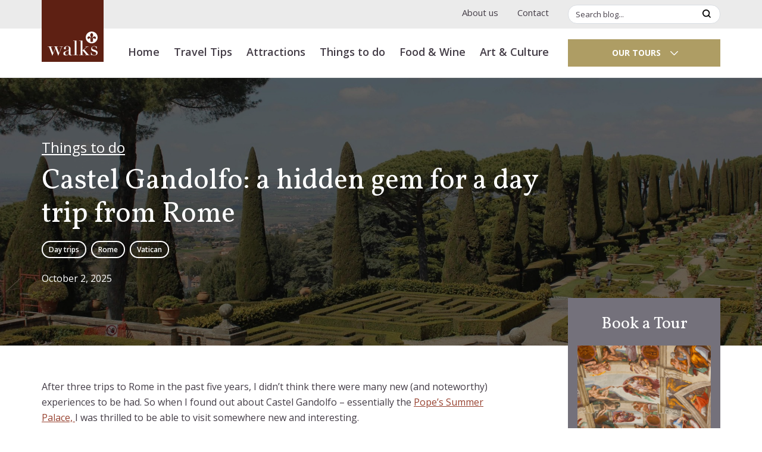

--- FILE ---
content_type: text/html; charset=UTF-8
request_url: https://www.walksofitaly.com/blog/things-to-do/castel-gandolfo-pope-summer-palace-rome
body_size: 24305
content:
<!doctype html>
<html lang="en-GB" prefix="og: https://ogp.me/ns#" class="no-js">
<head>
    <!-- Meta -->
    <meta charset="utf-8">
    <meta http-equiv="X-UA-Compatible" content="IE=edge,chrome=1">
    <title>Castel Gandolfo - a hidden gem for a day trip from Rome</title>
    
    <meta name="description" content="">
    <meta name="viewport" content="width=device-width, initial-scale=1, minimum-scale=1.0, maximum-scale=5.0">

    <!-- Preload / Prefetch -->
    <link href="//www.google-analytics.com" rel="dns-prefetch" />
    <link href='//fonts.googleapis.com' rel="dns-prefetch" />

    <!-- Favicons -->
    <link rel="apple-touch-icon" sizes="180x180" href="/apple-touch-icon.png">
    <link rel="icon" type="image/png" sizes="32x32" href="/favicon-32x32.png">
    <link rel="icon" type="image/png" sizes="16x16" href="/favicon-16x16.png">
    <link rel="manifest" href="/site.webmanifest">
    <link rel="mask-icon" href="/safari-pinned-tab.svg" color="#5E2013">
    <meta name="msapplication-TileColor" content="#5E2013">
    <meta name="theme-color" content="#5E2013">

    <!-- Google Tag Manager -->
    <!-- Auto inject utag with this -->
    <script src="https://geoip-js.com/js/apis/geoip2/v2.1/geoip2.js" type="e65077ddc2ecfe1cc2c65be8-text/javascript"></script>
    <script type="e65077ddc2ecfe1cc2c65be8-text/javascript">(function(w,d,s,l,i){w[l]=w[l]||[];w[l].push({'gtm.start':
    new Date().getTime(),event:'gtm.js'});var f=d.getElementsByTagName(s)[0],
    j=d.createElement(s),dl=l!='dataLayer'?'&l='+l:'';j.async=true;j.src=
    'https://www.googletagmanager.com/gtm.js?id='+i+dl;f.parentNode.insertBefore(j,f);
    })(window,document,'script','dataLayer','GTM-NT7DS5N');</script>
    <script type="e65077ddc2ecfe1cc2c65be8-text/javascript">
        function deviceDetector(){
            var ua = navigator.userAgent.toLowerCase();
            var detect = (s) => {
                if( s === undefined ) s = ua;
                else ua = s.toLowerCase();
                if(/(ipad|tablet|(android(?!.*mobile))|(windows(?!.*phone)(.*touch))|kindle|playbook|silk|(puffin(?!.*(IP|AP|WP))))/.test(ua)) {
                    return 'tablet';
                } else {
                    if(/(mobi|ipod|phone|blackberry|opera mini|fennec|minimo|symbian|psp|nintendo ds|archos|skyfire|puffin|blazer|bolt|gobrowser|iris|maemo|semc|teashark|uzard)/.test(ua)){
                        return 'phone';
                    } else { 
                        return 'desktop' 
                    }
                }
            }
            return {
                device: detect(),
                detect: detect,
                isMobile: ((detect() != 'desktop') ? true : false),
                userAgent: ua
            }
        }

        geoip2.country(function(res) {
            window.dataLayer.push({
                device: deviceDetector().device.charAt(0),
                userLocationCountry: res.country && res.country.names && res.country.names.en ? res.country.names.en : null,
                userLocationContinent: res.continent && res.continent.names && res.continent.names.en ? res.continent.names.en : null
            })
        }, function (error) { console.log('geoip error', error) })
    </script>
	<script type="e65077ddc2ecfe1cc2c65be8-text/javascript">
		(function() {
			window.dataLayer.push({
			   event: 'customPageView',
               pageView: {
				   hostname: 'www.walksofitaly.com',
                 fullURL: 'www.walksofitaly.com' + window.location.pathname,
                 pagePath:  window.location.pathname,
                 pageTitle: document.title,
                 referrer: document.referrer
			   }
			})
		})();
	</script>

    <!-- End Google Tag Manager -->

    <script data-cfasync="false" data-no-defer="1" data-no-minify="1" data-no-optimize="1">var ewww_webp_supported=!1;function check_webp_feature(A,e){var w;e=void 0!==e?e:function(){},ewww_webp_supported?e(ewww_webp_supported):((w=new Image).onload=function(){ewww_webp_supported=0<w.width&&0<w.height,e&&e(ewww_webp_supported)},w.onerror=function(){e&&e(!1)},w.src="data:image/webp;base64,"+{alpha:"UklGRkoAAABXRUJQVlA4WAoAAAAQAAAAAAAAAAAAQUxQSAwAAAARBxAR/Q9ERP8DAABWUDggGAAAABQBAJ0BKgEAAQAAAP4AAA3AAP7mtQAAAA=="}[A])}check_webp_feature("alpha");</script><script data-cfasync="false" data-no-defer="1" data-no-minify="1" data-no-optimize="1">var Arrive=function(c,w){"use strict";if(c.MutationObserver&&"undefined"!=typeof HTMLElement){var r,a=0,u=(r=HTMLElement.prototype.matches||HTMLElement.prototype.webkitMatchesSelector||HTMLElement.prototype.mozMatchesSelector||HTMLElement.prototype.msMatchesSelector,{matchesSelector:function(e,t){return e instanceof HTMLElement&&r.call(e,t)},addMethod:function(e,t,r){var a=e[t];e[t]=function(){return r.length==arguments.length?r.apply(this,arguments):"function"==typeof a?a.apply(this,arguments):void 0}},callCallbacks:function(e,t){t&&t.options.onceOnly&&1==t.firedElems.length&&(e=[e[0]]);for(var r,a=0;r=e[a];a++)r&&r.callback&&r.callback.call(r.elem,r.elem);t&&t.options.onceOnly&&1==t.firedElems.length&&t.me.unbindEventWithSelectorAndCallback.call(t.target,t.selector,t.callback)},checkChildNodesRecursively:function(e,t,r,a){for(var i,n=0;i=e[n];n++)r(i,t,a)&&a.push({callback:t.callback,elem:i}),0<i.childNodes.length&&u.checkChildNodesRecursively(i.childNodes,t,r,a)},mergeArrays:function(e,t){var r,a={};for(r in e)e.hasOwnProperty(r)&&(a[r]=e[r]);for(r in t)t.hasOwnProperty(r)&&(a[r]=t[r]);return a},toElementsArray:function(e){return e=void 0!==e&&("number"!=typeof e.length||e===c)?[e]:e}}),e=(l.prototype.addEvent=function(e,t,r,a){a={target:e,selector:t,options:r,callback:a,firedElems:[]};return this._beforeAdding&&this._beforeAdding(a),this._eventsBucket.push(a),a},l.prototype.removeEvent=function(e){for(var t,r=this._eventsBucket.length-1;t=this._eventsBucket[r];r--)e(t)&&(this._beforeRemoving&&this._beforeRemoving(t),(t=this._eventsBucket.splice(r,1))&&t.length&&(t[0].callback=null))},l.prototype.beforeAdding=function(e){this._beforeAdding=e},l.prototype.beforeRemoving=function(e){this._beforeRemoving=e},l),t=function(i,n){var o=new e,l=this,s={fireOnAttributesModification:!1};return o.beforeAdding(function(t){var e=t.target;e!==c.document&&e!==c||(e=document.getElementsByTagName("html")[0]);var r=new MutationObserver(function(e){n.call(this,e,t)}),a=i(t.options);r.observe(e,a),t.observer=r,t.me=l}),o.beforeRemoving(function(e){e.observer.disconnect()}),this.bindEvent=function(e,t,r){t=u.mergeArrays(s,t);for(var a=u.toElementsArray(this),i=0;i<a.length;i++)o.addEvent(a[i],e,t,r)},this.unbindEvent=function(){var r=u.toElementsArray(this);o.removeEvent(function(e){for(var t=0;t<r.length;t++)if(this===w||e.target===r[t])return!0;return!1})},this.unbindEventWithSelectorOrCallback=function(r){var a=u.toElementsArray(this),i=r,e="function"==typeof r?function(e){for(var t=0;t<a.length;t++)if((this===w||e.target===a[t])&&e.callback===i)return!0;return!1}:function(e){for(var t=0;t<a.length;t++)if((this===w||e.target===a[t])&&e.selector===r)return!0;return!1};o.removeEvent(e)},this.unbindEventWithSelectorAndCallback=function(r,a){var i=u.toElementsArray(this);o.removeEvent(function(e){for(var t=0;t<i.length;t++)if((this===w||e.target===i[t])&&e.selector===r&&e.callback===a)return!0;return!1})},this},i=new function(){var s={fireOnAttributesModification:!1,onceOnly:!1,existing:!1};function n(e,t,r){return!(!u.matchesSelector(e,t.selector)||(e._id===w&&(e._id=a++),-1!=t.firedElems.indexOf(e._id)))&&(t.firedElems.push(e._id),!0)}var c=(i=new t(function(e){var t={attributes:!1,childList:!0,subtree:!0};return e.fireOnAttributesModification&&(t.attributes=!0),t},function(e,i){e.forEach(function(e){var t=e.addedNodes,r=e.target,a=[];null!==t&&0<t.length?u.checkChildNodesRecursively(t,i,n,a):"attributes"===e.type&&n(r,i)&&a.push({callback:i.callback,elem:r}),u.callCallbacks(a,i)})})).bindEvent;return i.bindEvent=function(e,t,r){t=void 0===r?(r=t,s):u.mergeArrays(s,t);var a=u.toElementsArray(this);if(t.existing){for(var i=[],n=0;n<a.length;n++)for(var o=a[n].querySelectorAll(e),l=0;l<o.length;l++)i.push({callback:r,elem:o[l]});if(t.onceOnly&&i.length)return r.call(i[0].elem,i[0].elem);setTimeout(u.callCallbacks,1,i)}c.call(this,e,t,r)},i},o=new function(){var a={};function i(e,t){return u.matchesSelector(e,t.selector)}var n=(o=new t(function(){return{childList:!0,subtree:!0}},function(e,r){e.forEach(function(e){var t=e.removedNodes,e=[];null!==t&&0<t.length&&u.checkChildNodesRecursively(t,r,i,e),u.callCallbacks(e,r)})})).bindEvent;return o.bindEvent=function(e,t,r){t=void 0===r?(r=t,a):u.mergeArrays(a,t),n.call(this,e,t,r)},o};d(HTMLElement.prototype),d(NodeList.prototype),d(HTMLCollection.prototype),d(HTMLDocument.prototype),d(Window.prototype);var n={};return s(i,n,"unbindAllArrive"),s(o,n,"unbindAllLeave"),n}function l(){this._eventsBucket=[],this._beforeAdding=null,this._beforeRemoving=null}function s(e,t,r){u.addMethod(t,r,e.unbindEvent),u.addMethod(t,r,e.unbindEventWithSelectorOrCallback),u.addMethod(t,r,e.unbindEventWithSelectorAndCallback)}function d(e){e.arrive=i.bindEvent,s(i,e,"unbindArrive"),e.leave=o.bindEvent,s(o,e,"unbindLeave")}}(window,void 0),ewww_webp_supported=!1;function check_webp_feature(e,t){var r;ewww_webp_supported?t(ewww_webp_supported):((r=new Image).onload=function(){ewww_webp_supported=0<r.width&&0<r.height,t(ewww_webp_supported)},r.onerror=function(){t(!1)},r.src="data:image/webp;base64,"+{alpha:"UklGRkoAAABXRUJQVlA4WAoAAAAQAAAAAAAAAAAAQUxQSAwAAAARBxAR/Q9ERP8DAABWUDggGAAAABQBAJ0BKgEAAQAAAP4AAA3AAP7mtQAAAA==",animation:"UklGRlIAAABXRUJQVlA4WAoAAAASAAAAAAAAAAAAQU5JTQYAAAD/////AABBTk1GJgAAAAAAAAAAAAAAAAAAAGQAAABWUDhMDQAAAC8AAAAQBxAREYiI/gcA"}[e])}function ewwwLoadImages(e){if(e){for(var t=document.querySelectorAll(".batch-image img, .image-wrapper a, .ngg-pro-masonry-item a, .ngg-galleria-offscreen-seo-wrapper a"),r=0,a=t.length;r<a;r++)ewwwAttr(t[r],"data-src",t[r].getAttribute("data-webp")),ewwwAttr(t[r],"data-thumbnail",t[r].getAttribute("data-webp-thumbnail"));for(var i=document.querySelectorAll("div.woocommerce-product-gallery__image"),r=0,a=i.length;r<a;r++)ewwwAttr(i[r],"data-thumb",i[r].getAttribute("data-webp-thumb"))}for(var n=document.querySelectorAll("video"),r=0,a=n.length;r<a;r++)ewwwAttr(n[r],"poster",e?n[r].getAttribute("data-poster-webp"):n[r].getAttribute("data-poster-image"));for(var o,l=document.querySelectorAll("img.ewww_webp_lazy_load"),r=0,a=l.length;r<a;r++)e&&(ewwwAttr(l[r],"data-lazy-srcset",l[r].getAttribute("data-lazy-srcset-webp")),ewwwAttr(l[r],"data-srcset",l[r].getAttribute("data-srcset-webp")),ewwwAttr(l[r],"data-lazy-src",l[r].getAttribute("data-lazy-src-webp")),ewwwAttr(l[r],"data-src",l[r].getAttribute("data-src-webp")),ewwwAttr(l[r],"data-orig-file",l[r].getAttribute("data-webp-orig-file")),ewwwAttr(l[r],"data-medium-file",l[r].getAttribute("data-webp-medium-file")),ewwwAttr(l[r],"data-large-file",l[r].getAttribute("data-webp-large-file")),null!=(o=l[r].getAttribute("srcset"))&&!1!==o&&o.includes("R0lGOD")&&ewwwAttr(l[r],"src",l[r].getAttribute("data-lazy-src-webp"))),l[r].className=l[r].className.replace(/\bewww_webp_lazy_load\b/,"");for(var s=document.querySelectorAll(".ewww_webp"),r=0,a=s.length;r<a;r++)e?(ewwwAttr(s[r],"srcset",s[r].getAttribute("data-srcset-webp")),ewwwAttr(s[r],"src",s[r].getAttribute("data-src-webp")),ewwwAttr(s[r],"data-orig-file",s[r].getAttribute("data-webp-orig-file")),ewwwAttr(s[r],"data-medium-file",s[r].getAttribute("data-webp-medium-file")),ewwwAttr(s[r],"data-large-file",s[r].getAttribute("data-webp-large-file")),ewwwAttr(s[r],"data-large_image",s[r].getAttribute("data-webp-large_image")),ewwwAttr(s[r],"data-src",s[r].getAttribute("data-webp-src"))):(ewwwAttr(s[r],"srcset",s[r].getAttribute("data-srcset-img")),ewwwAttr(s[r],"src",s[r].getAttribute("data-src-img"))),s[r].className=s[r].className.replace(/\bewww_webp\b/,"ewww_webp_loaded");window.jQuery&&jQuery.fn.isotope&&jQuery.fn.imagesLoaded&&(jQuery(".fusion-posts-container-infinite").imagesLoaded(function(){jQuery(".fusion-posts-container-infinite").hasClass("isotope")&&jQuery(".fusion-posts-container-infinite").isotope()}),jQuery(".fusion-portfolio:not(.fusion-recent-works) .fusion-portfolio-wrapper").imagesLoaded(function(){jQuery(".fusion-portfolio:not(.fusion-recent-works) .fusion-portfolio-wrapper").isotope()}))}function ewwwWebPInit(e){ewwwLoadImages(e),ewwwNggLoadGalleries(e),document.arrive(".ewww_webp",function(){ewwwLoadImages(e)}),document.arrive(".ewww_webp_lazy_load",function(){ewwwLoadImages(e)}),document.arrive("videos",function(){ewwwLoadImages(e)}),"loading"==document.readyState?document.addEventListener("DOMContentLoaded",ewwwJSONParserInit):("undefined"!=typeof galleries&&ewwwNggParseGalleries(e),ewwwWooParseVariations(e))}function ewwwAttr(e,t,r){null!=r&&!1!==r&&e.setAttribute(t,r)}function ewwwJSONParserInit(){"undefined"!=typeof galleries&&check_webp_feature("alpha",ewwwNggParseGalleries),check_webp_feature("alpha",ewwwWooParseVariations)}function ewwwWooParseVariations(e){if(e)for(var t=document.querySelectorAll("form.variations_form"),r=0,a=t.length;r<a;r++){var i=t[r].getAttribute("data-product_variations"),n=!1;try{for(var o in i=JSON.parse(i))void 0!==i[o]&&void 0!==i[o].image&&(void 0!==i[o].image.src_webp&&(i[o].image.src=i[o].image.src_webp,n=!0),void 0!==i[o].image.srcset_webp&&(i[o].image.srcset=i[o].image.srcset_webp,n=!0),void 0!==i[o].image.full_src_webp&&(i[o].image.full_src=i[o].image.full_src_webp,n=!0),void 0!==i[o].image.gallery_thumbnail_src_webp&&(i[o].image.gallery_thumbnail_src=i[o].image.gallery_thumbnail_src_webp,n=!0),void 0!==i[o].image.thumb_src_webp&&(i[o].image.thumb_src=i[o].image.thumb_src_webp,n=!0));n&&ewwwAttr(t[r],"data-product_variations",JSON.stringify(i))}catch(e){}}}function ewwwNggParseGalleries(e){if(e)for(var t in galleries){var r=galleries[t];galleries[t].images_list=ewwwNggParseImageList(r.images_list)}}function ewwwNggLoadGalleries(e){e&&document.addEventListener("ngg.galleria.themeadded",function(e,t){window.ngg_galleria._create_backup=window.ngg_galleria.create,window.ngg_galleria.create=function(e,t){var r=$(e).data("id");return galleries["gallery_"+r].images_list=ewwwNggParseImageList(galleries["gallery_"+r].images_list),window.ngg_galleria._create_backup(e,t)}})}function ewwwNggParseImageList(e){for(var t in e){var r=e[t];if(void 0!==r["image-webp"]&&(e[t].image=r["image-webp"],delete e[t]["image-webp"]),void 0!==r["thumb-webp"]&&(e[t].thumb=r["thumb-webp"],delete e[t]["thumb-webp"]),void 0!==r.full_image_webp&&(e[t].full_image=r.full_image_webp,delete e[t].full_image_webp),void 0!==r.srcsets)for(var a in r.srcsets)nggSrcset=r.srcsets[a],void 0!==r.srcsets[a+"-webp"]&&(e[t].srcsets[a]=r.srcsets[a+"-webp"],delete e[t].srcsets[a+"-webp"]);if(void 0!==r.full_srcsets)for(var i in r.full_srcsets)nggFSrcset=r.full_srcsets[i],void 0!==r.full_srcsets[i+"-webp"]&&(e[t].full_srcsets[i]=r.full_srcsets[i+"-webp"],delete e[t].full_srcsets[i+"-webp"])}return e}check_webp_feature("alpha",ewwwWebPInit);</script>
<!-- Search Engine Optimization by Rank Math - https://rankmath.com/ -->
<meta name="description" content="Take a cheeky trip out of the city to Castel Gandolfo, where you can enjoy one of the most prevalent Italian tourist sites."/>
<meta name="robots" content="follow, index, max-snippet:-1, max-video-preview:-1, max-image-preview:large"/>
<link rel="canonical" href="https://www.walksofitaly.com/blog/things-to-do/castel-gandolfo-pope-summer-palace-rome" />
<meta property="og:locale" content="en_GB" />
<meta property="og:type" content="article" />
<meta property="og:title" content="Castel Gandolfo - a hidden gem for a day trip from Rome" />
<meta property="og:description" content="Take a cheeky trip out of the city to Castel Gandolfo, where you can enjoy one of the most prevalent Italian tourist sites." />
<meta property="og:url" content="https://www.walksofitaly.com/blog/things-to-do/castel-gandolfo-pope-summer-palace-rome" />
<meta property="og:site_name" content="Walks of Italy" />
<meta property="article:tag" content="Day trips" />
<meta property="article:tag" content="Rome" />
<meta property="article:tag" content="Vatican" />
<meta property="article:section" content="Things to do" />
<meta property="og:updated_time" content="2025-10-02T12:46:52+01:00" />
<meta property="og:image" content="https://www.walksofitaly.com/blog/wp-content/uploads/2019/06/IMG_8261-copy-2-scaled.jpg" />
<meta property="og:image:secure_url" content="https://www.walksofitaly.com/blog/wp-content/uploads/2019/06/IMG_8261-copy-2-scaled.jpg" />
<meta property="og:image:width" content="1024" />
<meta property="og:image:height" content="683" />
<meta property="og:image:alt" content="Castel Gandolfo" />
<meta property="og:image:type" content="image/jpeg" />
<meta property="article:published_time" content="2019-06-04T09:00:01+01:00" />
<meta property="article:modified_time" content="2025-10-02T12:46:52+01:00" />
<meta name="twitter:card" content="summary_large_image" />
<meta name="twitter:title" content="Castel Gandolfo - a hidden gem for a day trip from Rome" />
<meta name="twitter:description" content="Take a cheeky trip out of the city to Castel Gandolfo, where you can enjoy one of the most prevalent Italian tourist sites." />
<meta name="twitter:creator" content="@walksofitaly" />
<meta name="twitter:image" content="https://www.walksofitaly.com/blog/wp-content/uploads/2019/06/IMG_8261-copy-2-scaled.jpg" />
<meta name="twitter:label1" content="Written by" />
<meta name="twitter:data1" content="Walks of Italy" />
<meta name="twitter:label2" content="Time to read" />
<meta name="twitter:data2" content="5 minutes" />
<script type="application/ld+json" class="rank-math-schema">{"@context":"https://schema.org","@graph":[{"@type":"Place","@id":"https://www.walksofitaly.com/blog/#place","address":{"@type":"PostalAddress","streetAddress":"Viale Giuseppe Mazzini 88","addressRegion":"Rome","postalCode":"00195","addressCountry":"Italy"}},{"@type":["TouristInformationCenter","Organization"],"@id":"https://www.walksofitaly.com/blog/#organization","name":"Walks of Italy","url":"http:///blog","address":{"@type":"PostalAddress","streetAddress":"Viale Giuseppe Mazzini 88","addressRegion":"Rome","postalCode":"00195","addressCountry":"Italy"},"logo":{"@type":"ImageObject","@id":"https://www.walksofitaly.com/blog/#logo","url":"https://www.walksofitaly.com/blog/wp-content/uploads/2023/04/Walks-Logo.png","contentUrl":"https://www.walksofitaly.com/blog/wp-content/uploads/2023/04/Walks-Logo.png","caption":"Walks of Italy","inLanguage":"en-GB","width":"1280","height":"1280"},"openingHours":["Monday,Tuesday,Wednesday,Thursday,Friday,Saturday,Sunday 09:00-17:00"],"location":{"@id":"https://www.walksofitaly.com/blog/#place"},"image":{"@type":"ImageObject","@id":"https://secure.gravatar.com/avatar/9f4cd4dd0c5ab4b4bae57f3500298e23?s=96&amp;d=mm&amp;r=g","url":"https://secure.gravatar.com/avatar/9f4cd4dd0c5ab4b4bae57f3500298e23?s=96&amp;d=mm&amp;r=g","caption":"Walks of Italy","inLanguage":"en-GB"},"sameAs":["http://walksofitaly.com/blog"]},{"@type":"WebSite","@id":"https://www.walksofitaly.com/blog/#website","url":"https://www.walksofitaly.com/blog","name":"Walks of Italy","publisher":{"@id":"https://www.walksofitaly.com/blog/#organization"},"inLanguage":"en-GB"},{"@type":"ImageObject","@id":"https://www.walksofitaly.com/blog/wp-content/uploads/2019/06/IMG_8261-copy-2-scaled.jpg","url":"https://www.walksofitaly.com/blog/wp-content/uploads/2019/06/IMG_8261-copy-2-scaled.jpg","width":"2048","height":"1365","inLanguage":"en-GB"},{"@type":"BreadcrumbList","@id":"https://www.walksofitaly.com/blog/things-to-do/castel-gandolfo-pope-summer-palace-rome#breadcrumb","itemListElement":[{"@type":"ListItem","position":"1","item":{"@id":"https://www.walksofitaly.com/blog","name":"Home"}},{"@type":"ListItem","position":"2","item":{"@id":"https://www.walksofitaly.com/blog/things-to-do/castel-gandolfo-pope-summer-palace-rome","name":"Castel Gandolfo: a hidden gem for a day trip from Rome"}}]},{"@type":"WebPage","@id":"https://www.walksofitaly.com/blog/things-to-do/castel-gandolfo-pope-summer-palace-rome#webpage","url":"https://www.walksofitaly.com/blog/things-to-do/castel-gandolfo-pope-summer-palace-rome","name":"Castel Gandolfo - a hidden gem for a day trip from Rome","datePublished":"2019-06-04T09:00:01+01:00","dateModified":"2025-10-02T12:46:52+01:00","isPartOf":{"@id":"https://www.walksofitaly.com/blog/#website"},"primaryImageOfPage":{"@id":"https://www.walksofitaly.com/blog/wp-content/uploads/2019/06/IMG_8261-copy-2-scaled.jpg"},"inLanguage":"en-GB","breadcrumb":{"@id":"https://www.walksofitaly.com/blog/things-to-do/castel-gandolfo-pope-summer-palace-rome#breadcrumb"}},{"@type":"Person","@id":"https://www.walksofitaly.com/blog/author/walksofitaly","name":"Walks of Italy","description":"Walks began life as the passion project of two guys with one simple mission: To share their love for, and knowledge of, the city of Rome. Since then, Walks has grown into a team of over 100 ground staff and at any time up to 600 guides, operating across 13 of the world\u2019s most exciting cities (and counting!)\r\n\r\nToday we provide some of the most exclusive and beautifully designed small group tours in the industry through Italy-based Walks of Italy and around the world at Walks, where we offer special access to some of the world\u2019s most iconic landmarks and attractions as well as unique cultural experiences.","url":"https://www.walksofitaly.com/blog/author/walksofitaly","image":{"@type":"ImageObject","@id":"https://secure.gravatar.com/avatar/9f4cd4dd0c5ab4b4bae57f3500298e23?s=96&amp;d=mm&amp;r=g","url":"https://secure.gravatar.com/avatar/9f4cd4dd0c5ab4b4bae57f3500298e23?s=96&amp;d=mm&amp;r=g","caption":"Walks of Italy","inLanguage":"en-GB"},"sameAs":["http://walksofitaly.com/blog"]},{"@type":"BlogPosting","headline":"Castel Gandolfo - a hidden gem for a day trip from Rome","keywords":"Castel Gandolfo","datePublished":"2019-06-04T09:00:01+01:00","dateModified":"2025-10-02T12:46:52+01:00","author":{"@id":"https://www.walksofitaly.com/blog/author/walksofitaly","name":"Walks of Italy"},"publisher":{"@id":"https://www.walksofitaly.com/blog/#organization"},"description":"Take a cheeky trip out of the city to Castel Gandolfo, where you can enjoy one of the most prevalent Italian tourist sites.","name":"Castel Gandolfo - a hidden gem for a day trip from Rome","@id":"https://www.walksofitaly.com/blog/things-to-do/castel-gandolfo-pope-summer-palace-rome#richSnippet","isPartOf":{"@id":"https://www.walksofitaly.com/blog/things-to-do/castel-gandolfo-pope-summer-palace-rome#webpage"},"image":{"@id":"https://www.walksofitaly.com/blog/wp-content/uploads/2019/06/IMG_8261-copy-2-scaled.jpg"},"inLanguage":"en-GB","mainEntityOfPage":{"@id":"https://www.walksofitaly.com/blog/things-to-do/castel-gandolfo-pope-summer-palace-rome#webpage"}}]}</script>
<!-- /Rank Math WordPress SEO plugin -->

<link rel='dns-prefetch' href='//ajax.googleapis.com' />
<link rel="alternate" type="application/rss+xml" title="Walks of Italy &raquo; Castel Gandolfo: a hidden gem for a day trip from Rome Comments Feed" href="https://www.walksofitaly.com/blog/things-to-do/castel-gandolfo-pope-summer-palace-rome/feed" />
<style id='classic-theme-styles-inline-css' type='text/css'>
/*! This file is auto-generated */
.wp-block-button__link{color:#fff;background-color:#32373c;border-radius:9999px;box-shadow:none;text-decoration:none;padding:calc(.667em + 2px) calc(1.333em + 2px);font-size:1.125em}.wp-block-file__button{background:#32373c;color:#fff;text-decoration:none}
</style>
<style id='global-styles-inline-css' type='text/css'>
:root{--wp--preset--aspect-ratio--square: 1;--wp--preset--aspect-ratio--4-3: 4/3;--wp--preset--aspect-ratio--3-4: 3/4;--wp--preset--aspect-ratio--3-2: 3/2;--wp--preset--aspect-ratio--2-3: 2/3;--wp--preset--aspect-ratio--16-9: 16/9;--wp--preset--aspect-ratio--9-16: 9/16;--wp--preset--color--black: #000000;--wp--preset--color--cyan-bluish-gray: #abb8c3;--wp--preset--color--white: #ffffff;--wp--preset--color--pale-pink: #f78da7;--wp--preset--color--vivid-red: #cf2e2e;--wp--preset--color--luminous-vivid-orange: #ff6900;--wp--preset--color--luminous-vivid-amber: #fcb900;--wp--preset--color--light-green-cyan: #7bdcb5;--wp--preset--color--vivid-green-cyan: #00d084;--wp--preset--color--pale-cyan-blue: #8ed1fc;--wp--preset--color--vivid-cyan-blue: #0693e3;--wp--preset--color--vivid-purple: #9b51e0;--wp--preset--gradient--vivid-cyan-blue-to-vivid-purple: linear-gradient(135deg,rgba(6,147,227,1) 0%,rgb(155,81,224) 100%);--wp--preset--gradient--light-green-cyan-to-vivid-green-cyan: linear-gradient(135deg,rgb(122,220,180) 0%,rgb(0,208,130) 100%);--wp--preset--gradient--luminous-vivid-amber-to-luminous-vivid-orange: linear-gradient(135deg,rgba(252,185,0,1) 0%,rgba(255,105,0,1) 100%);--wp--preset--gradient--luminous-vivid-orange-to-vivid-red: linear-gradient(135deg,rgba(255,105,0,1) 0%,rgb(207,46,46) 100%);--wp--preset--gradient--very-light-gray-to-cyan-bluish-gray: linear-gradient(135deg,rgb(238,238,238) 0%,rgb(169,184,195) 100%);--wp--preset--gradient--cool-to-warm-spectrum: linear-gradient(135deg,rgb(74,234,220) 0%,rgb(151,120,209) 20%,rgb(207,42,186) 40%,rgb(238,44,130) 60%,rgb(251,105,98) 80%,rgb(254,248,76) 100%);--wp--preset--gradient--blush-light-purple: linear-gradient(135deg,rgb(255,206,236) 0%,rgb(152,150,240) 100%);--wp--preset--gradient--blush-bordeaux: linear-gradient(135deg,rgb(254,205,165) 0%,rgb(254,45,45) 50%,rgb(107,0,62) 100%);--wp--preset--gradient--luminous-dusk: linear-gradient(135deg,rgb(255,203,112) 0%,rgb(199,81,192) 50%,rgb(65,88,208) 100%);--wp--preset--gradient--pale-ocean: linear-gradient(135deg,rgb(255,245,203) 0%,rgb(182,227,212) 50%,rgb(51,167,181) 100%);--wp--preset--gradient--electric-grass: linear-gradient(135deg,rgb(202,248,128) 0%,rgb(113,206,126) 100%);--wp--preset--gradient--midnight: linear-gradient(135deg,rgb(2,3,129) 0%,rgb(40,116,252) 100%);--wp--preset--font-size--small: 13px;--wp--preset--font-size--medium: 20px;--wp--preset--font-size--large: 36px;--wp--preset--font-size--x-large: 42px;--wp--preset--spacing--20: 0.44rem;--wp--preset--spacing--30: 0.67rem;--wp--preset--spacing--40: 1rem;--wp--preset--spacing--50: 1.5rem;--wp--preset--spacing--60: 2.25rem;--wp--preset--spacing--70: 3.38rem;--wp--preset--spacing--80: 5.06rem;--wp--preset--shadow--natural: 6px 6px 9px rgba(0, 0, 0, 0.2);--wp--preset--shadow--deep: 12px 12px 50px rgba(0, 0, 0, 0.4);--wp--preset--shadow--sharp: 6px 6px 0px rgba(0, 0, 0, 0.2);--wp--preset--shadow--outlined: 6px 6px 0px -3px rgba(255, 255, 255, 1), 6px 6px rgba(0, 0, 0, 1);--wp--preset--shadow--crisp: 6px 6px 0px rgba(0, 0, 0, 1);}:where(.is-layout-flex){gap: 0.5em;}:where(.is-layout-grid){gap: 0.5em;}body .is-layout-flex{display: flex;}.is-layout-flex{flex-wrap: wrap;align-items: center;}.is-layout-flex > :is(*, div){margin: 0;}body .is-layout-grid{display: grid;}.is-layout-grid > :is(*, div){margin: 0;}:where(.wp-block-columns.is-layout-flex){gap: 2em;}:where(.wp-block-columns.is-layout-grid){gap: 2em;}:where(.wp-block-post-template.is-layout-flex){gap: 1.25em;}:where(.wp-block-post-template.is-layout-grid){gap: 1.25em;}.has-black-color{color: var(--wp--preset--color--black) !important;}.has-cyan-bluish-gray-color{color: var(--wp--preset--color--cyan-bluish-gray) !important;}.has-white-color{color: var(--wp--preset--color--white) !important;}.has-pale-pink-color{color: var(--wp--preset--color--pale-pink) !important;}.has-vivid-red-color{color: var(--wp--preset--color--vivid-red) !important;}.has-luminous-vivid-orange-color{color: var(--wp--preset--color--luminous-vivid-orange) !important;}.has-luminous-vivid-amber-color{color: var(--wp--preset--color--luminous-vivid-amber) !important;}.has-light-green-cyan-color{color: var(--wp--preset--color--light-green-cyan) !important;}.has-vivid-green-cyan-color{color: var(--wp--preset--color--vivid-green-cyan) !important;}.has-pale-cyan-blue-color{color: var(--wp--preset--color--pale-cyan-blue) !important;}.has-vivid-cyan-blue-color{color: var(--wp--preset--color--vivid-cyan-blue) !important;}.has-vivid-purple-color{color: var(--wp--preset--color--vivid-purple) !important;}.has-black-background-color{background-color: var(--wp--preset--color--black) !important;}.has-cyan-bluish-gray-background-color{background-color: var(--wp--preset--color--cyan-bluish-gray) !important;}.has-white-background-color{background-color: var(--wp--preset--color--white) !important;}.has-pale-pink-background-color{background-color: var(--wp--preset--color--pale-pink) !important;}.has-vivid-red-background-color{background-color: var(--wp--preset--color--vivid-red) !important;}.has-luminous-vivid-orange-background-color{background-color: var(--wp--preset--color--luminous-vivid-orange) !important;}.has-luminous-vivid-amber-background-color{background-color: var(--wp--preset--color--luminous-vivid-amber) !important;}.has-light-green-cyan-background-color{background-color: var(--wp--preset--color--light-green-cyan) !important;}.has-vivid-green-cyan-background-color{background-color: var(--wp--preset--color--vivid-green-cyan) !important;}.has-pale-cyan-blue-background-color{background-color: var(--wp--preset--color--pale-cyan-blue) !important;}.has-vivid-cyan-blue-background-color{background-color: var(--wp--preset--color--vivid-cyan-blue) !important;}.has-vivid-purple-background-color{background-color: var(--wp--preset--color--vivid-purple) !important;}.has-black-border-color{border-color: var(--wp--preset--color--black) !important;}.has-cyan-bluish-gray-border-color{border-color: var(--wp--preset--color--cyan-bluish-gray) !important;}.has-white-border-color{border-color: var(--wp--preset--color--white) !important;}.has-pale-pink-border-color{border-color: var(--wp--preset--color--pale-pink) !important;}.has-vivid-red-border-color{border-color: var(--wp--preset--color--vivid-red) !important;}.has-luminous-vivid-orange-border-color{border-color: var(--wp--preset--color--luminous-vivid-orange) !important;}.has-luminous-vivid-amber-border-color{border-color: var(--wp--preset--color--luminous-vivid-amber) !important;}.has-light-green-cyan-border-color{border-color: var(--wp--preset--color--light-green-cyan) !important;}.has-vivid-green-cyan-border-color{border-color: var(--wp--preset--color--vivid-green-cyan) !important;}.has-pale-cyan-blue-border-color{border-color: var(--wp--preset--color--pale-cyan-blue) !important;}.has-vivid-cyan-blue-border-color{border-color: var(--wp--preset--color--vivid-cyan-blue) !important;}.has-vivid-purple-border-color{border-color: var(--wp--preset--color--vivid-purple) !important;}.has-vivid-cyan-blue-to-vivid-purple-gradient-background{background: var(--wp--preset--gradient--vivid-cyan-blue-to-vivid-purple) !important;}.has-light-green-cyan-to-vivid-green-cyan-gradient-background{background: var(--wp--preset--gradient--light-green-cyan-to-vivid-green-cyan) !important;}.has-luminous-vivid-amber-to-luminous-vivid-orange-gradient-background{background: var(--wp--preset--gradient--luminous-vivid-amber-to-luminous-vivid-orange) !important;}.has-luminous-vivid-orange-to-vivid-red-gradient-background{background: var(--wp--preset--gradient--luminous-vivid-orange-to-vivid-red) !important;}.has-very-light-gray-to-cyan-bluish-gray-gradient-background{background: var(--wp--preset--gradient--very-light-gray-to-cyan-bluish-gray) !important;}.has-cool-to-warm-spectrum-gradient-background{background: var(--wp--preset--gradient--cool-to-warm-spectrum) !important;}.has-blush-light-purple-gradient-background{background: var(--wp--preset--gradient--blush-light-purple) !important;}.has-blush-bordeaux-gradient-background{background: var(--wp--preset--gradient--blush-bordeaux) !important;}.has-luminous-dusk-gradient-background{background: var(--wp--preset--gradient--luminous-dusk) !important;}.has-pale-ocean-gradient-background{background: var(--wp--preset--gradient--pale-ocean) !important;}.has-electric-grass-gradient-background{background: var(--wp--preset--gradient--electric-grass) !important;}.has-midnight-gradient-background{background: var(--wp--preset--gradient--midnight) !important;}.has-small-font-size{font-size: var(--wp--preset--font-size--small) !important;}.has-medium-font-size{font-size: var(--wp--preset--font-size--medium) !important;}.has-large-font-size{font-size: var(--wp--preset--font-size--large) !important;}.has-x-large-font-size{font-size: var(--wp--preset--font-size--x-large) !important;}
:where(.wp-block-post-template.is-layout-flex){gap: 1.25em;}:where(.wp-block-post-template.is-layout-grid){gap: 1.25em;}
:where(.wp-block-columns.is-layout-flex){gap: 2em;}:where(.wp-block-columns.is-layout-grid){gap: 2em;}
:root :where(.wp-block-pullquote){font-size: 1.5em;line-height: 1.6;}
</style>
<link rel='stylesheet' id='ez-toc-css' href='https://www.walksofitaly.com/blog/wp-content/plugins/easy-table-of-contents/assets/css/screen.min.css?ver=2.0.69.1' type='text/css' media='all' />
<style id='ez-toc-inline-css' type='text/css'>
div#ez-toc-container .ez-toc-title {font-size: 120%;}div#ez-toc-container .ez-toc-title {font-weight: 500;}div#ez-toc-container ul li {font-size: 95%;}div#ez-toc-container ul li {font-weight: 500;}div#ez-toc-container nav ul ul li {font-size: 90%;}
.ez-toc-container-direction {direction: ltr;}.ez-toc-counter ul{counter-reset: item ;}.ez-toc-counter nav ul li a::before {content: counters(item, '.', decimal) '. ';display: inline-block;counter-increment: item;flex-grow: 0;flex-shrink: 0;margin-right: .2em; float: left; }.ez-toc-widget-direction {direction: ltr;}.ez-toc-widget-container ul{counter-reset: item ;}.ez-toc-widget-container nav ul li a::before {content: counters(item, '.', decimal) '. ';display: inline-block;counter-increment: item;flex-grow: 0;flex-shrink: 0;margin-right: .2em; float: left; }
</style>
<link rel='stylesheet' id='forget-about-shortcode-buttons-css' href='https://www.walksofitaly.com/blog/wp-content/plugins/forget-about-shortcode-buttons/public/css/button-styles.css?ver=2.1.3' type='text/css' media='all' />
<link rel='stylesheet' id='main-min.css-css' href='https://www.walksofitaly.com/blog/wp-content/themes/walks-of-italy/assets/dist/css/main.min.css?ver=1' type='text/css' media='all' />
<link rel="https://api.w.org/" href="https://www.walksofitaly.com/blog/wp-json/" /><link rel="alternate" title="JSON" type="application/json" href="https://www.walksofitaly.com/blog/wp-json/wp/v2/posts/10716" /><link rel="EditURI" type="application/rsd+xml" title="RSD" href="https://www.walksofitaly.com/blog/xmlrpc.php?rsd" />
<meta name="generator" content="WordPress 6.6.4" />
<link rel='shortlink' href='https://www.walksofitaly.com/blog/?p=10716' />
<link rel="alternate" title="oEmbed (JSON)" type="application/json+oembed" href="https://www.walksofitaly.com/blog/wp-json/oembed/1.0/embed?url=https%3A%2F%2Fwww.walksofitaly.com%2Fblog%2Fthings-to-do%2Fcastel-gandolfo-pope-summer-palace-rome" />
<link rel="alternate" title="oEmbed (XML)" type="text/xml+oembed" href="https://www.walksofitaly.com/blog/wp-json/oembed/1.0/embed?url=https%3A%2F%2Fwww.walksofitaly.com%2Fblog%2Fthings-to-do%2Fcastel-gandolfo-pope-summer-palace-rome&#038;format=xml" />
<noscript><style>.lazyload[data-src]{display:none !important;}</style></noscript><style>.lazyload{background-image:none !important;}.lazyload:before{background-image:none !important;}</style><style>.wp-block-gallery.is-cropped .blocks-gallery-item picture{height:100%;width:100%;}</style>		<style type="text/css" id="wp-custom-css">
			.ribbon_banner {
	position: static;
/* 	z-index: 100; */
  background-color: #000000;
  width: 100%;
  display: flex;
  align-items: center;
  justify-content: center;
  color: #FFFFFF;
	padding: 12px 0;
	background-position: center;
	background-size: cover;		
}

.ribbon_banner .ribbon__main_text {
  font-family: 'Vollkorn';
  font-weight: 700;
  font-size: 28px;
  line-height: 36px;
	text-align: center;
}
.ribbon_banner .ribbon__p_text {
  font-family: 'Vollkorn';
  font-weight: 700;
  font-size: 18px;
  line-height: 26px;
	text-align: center;
}

.ribbon_banner .btn-ribbon {
  position: absolute;
  right: 80px;
}

@media screen and (max-width: 1024px) {
  .ribbon_banner {
    flex-direction: column;
		margin-top: -6px;
  }
  .ribbon_banner .btn-ribbon {
    position: relative;
    right: unset;
    width: 70%;
    height: 50px;
    display: flex;
    margin: 16px;
  }
  .ribbon_banner .btn-ribbon .btn {
    width: 100%;
  }
}

.card__image {
	position: relative;
}

.card__image img.img-bg {
	position: absolute;
  top: 0;
	left: 0;
  height: 100%;
  width: 100%;
	object-fit: cover;
	object-position: center;
}

/* One Trust Cookie Settings */
a#ot-sdk-btn.ot-sdk-show-settings {
	display: block;
	margin-top: -20px;
	font-family: 'Open Sans',sans-serif;
  font-weight: 600;
  color: #fff;
  background-color: transparent;
  border: none;
  padding: 0;
  font-size: unset;
  line-height: unset;
}

a#ot-sdk-btn.ot-sdk-show-settings:hover {
	cursor: pointer;
	color: #ae9d64;
	background-color: transparent;
}

img[alt="css.php"] {
	position: absolute;
	top:-100px;
}


		</style>
		</head>

<body class="post-template-default single single-post postid-10716 single-format-standard">
<script data-cfasync="false" data-no-defer="1" data-no-minify="1" data-no-optimize="1">if(typeof ewww_webp_supported==="undefined"){var ewww_webp_supported=!1}if(ewww_webp_supported){document.body.classList.add("webp-support")}</script>
    
    <!-- Google Tag Manager (noscript) -->
    <noscript><iframe src="https://www.googletagmanager.com/ns.html?id=GTM-NT7DS5N"
    height="0" width="0" style="display:none;visibility:hidden"></iframe></noscript>
    <!-- End Google Tag Manager (noscript) -->
    
    <header>

        

<nav class="main-nav main-nav-mobile" role="navigation">
    <div class="main-nav-mobile__top">
        <div class="main-nav__wrapper">
            <div class="main-nav__search--mobile">
                <button class="main-nav__search--mobile__btn"><img src="[data-uri]" alt="Magnifying glass icon" class="svg lazyload" data-src="https://www.walksofitaly.com/blog/wp-content/themes/walks-of-italy/assets/dist/images/icons/magnifying-glass--white.svg" decoding="async" /><noscript><img src="https://www.walksofitaly.com/blog/wp-content/themes/walks-of-italy/assets/dist/images/icons/magnifying-glass--white.svg" alt="Magnifying glass icon" class="svg" data-eio="l" /></noscript></button>
                <div class="main-nav__search--mobile__form">
                    <form role="search" method="get" class="search__form" action="https://www.walksofitaly.com/blog/">
                        <input type="search" placeholder="Search" value="" name="s" title="Search" required />
                        <input type="hidden" name="post_type" value="posts">
                    </form>
                    <button class="main-nav__search--mobile__form__close"><img src="[data-uri]" alt="Close icon" data-src="https://www.walksofitaly.com/blog/wp-content/themes/walks-of-italy/assets/dist/images/icons/x.svg" decoding="async" class="lazyload" /><noscript><img src="https://www.walksofitaly.com/blog/wp-content/themes/walks-of-italy/assets/dist/images/icons/x.svg" alt="Close icon" data-eio="l" /></noscript></button>
                </div>
            </div>

            <div class="main-nav__logo--mobile">
                <a href="/"><img src="[data-uri]" alt="Walks of Italy logo" data-src="https://www.walksofitaly.com/blog/wp-content/themes/walks-of-italy/assets/dist/images/logos/walks-v2--white.svg" decoding="async" class="lazyload" /><noscript><img src="https://www.walksofitaly.com/blog/wp-content/themes/walks-of-italy/assets/dist/images/logos/walks-v2--white.svg" alt="Walks of Italy logo" data-eio="l" /></noscript></a>
            </div>

            <div class="main-nav__hamburger">
                <svg class="ham hamRotate" viewBox="0 0 100 100" width="60" onclick="if (!window.__cfRLUnblockHandlers) return false; this.classList.toggle('active')" data-cf-modified-e65077ddc2ecfe1cc2c65be8-="">
                    <path
                    class="line top"
                    d="m 30,33 h 40 c 0,0 9.044436,-0.654587 9.044436,-8.508902 0,-7.854315 -8.024349,-11.958003 -14.89975,-10.85914 -6.875401,1.098863 -13.637059,4.171617 -13.637059,16.368042 v 40" />
                    <path
                    class="line middle"
                    d="m 30,50 h 40" />
                    <path
                    class="line bottom"
                    d="m 30,67 h 40 c 12.796276,0 15.357889,-11.717785 15.357889,-26.851538 0,-15.133752 -4.786586,-27.274118 -16.667516,-27.274118 -11.88093,0 -18.499247,6.994427 -18.435284,17.125656 l 0.252538,40" />
                </svg>
            </div>
        </div>
    </div><!-- end top -->

    <div class="main-nav-mobile__middle">
        <div class="main-nav__wrapper">
            <button class="main-nav-sidescroll main-nav-sidescroll--left">
                <img src="[data-uri]" alt="Arrow icon" data-src="https://www.walksofitaly.com/blog/wp-content/themes/walks-of-italy/assets/dist/images/icons/arrow--black.svg" decoding="async" class="lazyload" /><noscript><img src="https://www.walksofitaly.com/blog/wp-content/themes/walks-of-italy/assets/dist/images/icons/arrow--black.svg" alt="Arrow icon" data-eio="l" /></noscript>
            </button>

            <ul id="menu-main-menu" class="main-nav-mobile__menu"><li id="menu-item-14635" class="menu-item menu-item-type-custom menu-item-object-custom menu-item-home menu-item-14635"><a href="https://www.walksofitaly.com/blog/">Home</a></li>
<li id="menu-item-14639" class="menu-item menu-item-type-taxonomy menu-item-object-category menu-item-14639"><a href="https://www.walksofitaly.com/blog/./travel-tips">Travel Tips</a></li>
<li id="menu-item-16779" class="menu-item menu-item-type-taxonomy menu-item-object-category menu-item-16779"><a href="https://www.walksofitaly.com/blog/./attractions">Attractions</a></li>
<li id="menu-item-14638" class="menu-item menu-item-type-taxonomy menu-item-object-category current-post-ancestor current-menu-parent current-post-parent menu-item-14638"><a href="https://www.walksofitaly.com/blog/./things-to-do">Things to do</a></li>
<li id="menu-item-14637" class="menu-item menu-item-type-taxonomy menu-item-object-category menu-item-14637"><a href="https://www.walksofitaly.com/blog/./food-and-wine">Food &amp; Wine</a></li>
<li id="menu-item-14636" class="menu-item menu-item-type-taxonomy menu-item-object-category menu-item-14636"><a href="https://www.walksofitaly.com/blog/./art-culture">Art &amp; Culture</a></li>
</ul>
            <button class="main-nav-sidescroll main-nav-sidescroll--right">
                <img src="[data-uri]" alt="Arrow icon" data-src="https://www.walksofitaly.com/blog/wp-content/themes/walks-of-italy/assets/dist/images/icons/arrow--black.svg" decoding="async" class="lazyload" /><noscript><img src="https://www.walksofitaly.com/blog/wp-content/themes/walks-of-italy/assets/dist/images/icons/arrow--black.svg" alt="Arrow icon" data-eio="l" /></noscript>
            </button>
        </div>
    </div><!-- end middle -->

    <div class="main-nav-mobile__bottom">
        <div class="main-nav-mobile__bottom__list">
            <div class="main-nav-mobile__bottom__title main-nav-dropdown__title">
                Our Tours
                <img src="[data-uri]" alt="Arrow icon" data-src="https://www.walksofitaly.com/blog/wp-content/themes/walks-of-italy/assets/dist/images/icons/arrow--white.svg" decoding="async" class="lazyload" /><noscript><img src="https://www.walksofitaly.com/blog/wp-content/themes/walks-of-italy/assets/dist/images/icons/arrow--white.svg" alt="Arrow icon" data-eio="l" /></noscript>
            </div>
            <div class="main-nav-mobile__bottom__content main-nav-dropdown__content">
                <div class="main-nav-dropdown__content__title">Locations</div>
                <ul class="main-nav-dropdown__content__list">

                    
    <li class="main-nav-dropdown__content__list-item">
        <a href="https://www.walksofitaly.com/rome-tours/">
            <div class="main-nav-dropdown__content__image-wrapper">
                <img src="[data-uri]" alt="Rome" data-src="https://www.walksofitaly.com/blog/wp-content/uploads/2020/04/rome.jpg" decoding="async" class="lazyload" data-eio-rwidth="600" data-eio-rheight="450" /><noscript><img src="https://www.walksofitaly.com/blog/wp-content/uploads/2020/04/rome.jpg" alt="Rome" data-eio="l" /></noscript>
            </div>
            <p>Rome</p>
        </a>
    </li>


    <li class="main-nav-dropdown__content__list-item">
        <a href="https://www.walksofitaly.com/vatican-tours/">
            <div class="main-nav-dropdown__content__image-wrapper">
                <img src="[data-uri]" alt="Vatican: Bernini's Colonnade" data-src="https://www.walksofitaly.com/blog/wp-content/uploads/2020/04/Vatican.jpg" decoding="async" class="lazyload" data-eio-rwidth="600" data-eio-rheight="450" /><noscript><img src="https://www.walksofitaly.com/blog/wp-content/uploads/2020/04/Vatican.jpg" alt="Vatican: Bernini's Colonnade" data-eio="l" /></noscript>
            </div>
            <p>Vatican</p>
        </a>
    </li>


    <li class="main-nav-dropdown__content__list-item">
        <a href="https://www.walksofitaly.com/florence-tours/">
            <div class="main-nav-dropdown__content__image-wrapper">
                <img src="[data-uri]" alt="Florence Cathedral" data-src="https://www.walksofitaly.com/blog/wp-content/uploads/2020/04/florence.jpg" decoding="async" class="lazyload" data-eio-rwidth="600" data-eio-rheight="450" /><noscript><img src="https://www.walksofitaly.com/blog/wp-content/uploads/2020/04/florence.jpg" alt="Florence Cathedral" data-eio="l" /></noscript>
            </div>
            <p>Florence</p>
        </a>
    </li>


    <li class="main-nav-dropdown__content__list-item">
        <a href="https://www.walksofitaly.com/venice-tours/">
            <div class="main-nav-dropdown__content__image-wrapper">
                <img src="[data-uri]" alt="Venice" data-src="https://www.walksofitaly.com/blog/wp-content/uploads/2020/04/venice.jpg" decoding="async" class="lazyload" data-eio-rwidth="600" data-eio-rheight="450" /><noscript><img src="https://www.walksofitaly.com/blog/wp-content/uploads/2020/04/venice.jpg" alt="Venice" data-eio="l" /></noscript>
            </div>
            <p>Venice</p>
        </a>
    </li>


    <li class="main-nav-dropdown__content__list-item">
        <a href="https://www.walksofitaly.com/pompeii-tours/">
            <div class="main-nav-dropdown__content__image-wrapper">
                <img src="[data-uri]" alt="Pompeii" data-src="https://www.walksofitaly.com/blog/wp-content/uploads/2020/04/pompeii-1.jpg" decoding="async" class="lazyload" data-eio-rwidth="600" data-eio-rheight="450" /><noscript><img src="https://www.walksofitaly.com/blog/wp-content/uploads/2020/04/pompeii-1.jpg" alt="Pompeii" data-eio="l" /></noscript>
            </div>
            <p>Pompeii</p>
        </a>
    </li>


    <li class="main-nav-dropdown__content__list-item">
        <a href="https://www.walksofitaly.com/milan-tours/">
            <div class="main-nav-dropdown__content__image-wrapper">
                <img src="[data-uri]" alt="" data-src="https://www.walksofitaly.com/blog/wp-content/uploads/2020/01/photo-1520440229-6469a149ac59-1-768x1024.jpeg" decoding="async" class="lazyload" data-eio-rwidth="768" data-eio-rheight="1024" /><noscript><img src="https://www.walksofitaly.com/blog/wp-content/uploads/2020/01/photo-1520440229-6469a149ac59-1-768x1024.jpeg" alt="" data-eio="l" /></noscript>
            </div>
            <p>Milan</p>
        </a>
    </li>


    <li class="main-nav-dropdown__content__list-item">
        <a href="https://www.takewalks.com/new-york-tours/">
            <div class="main-nav-dropdown__content__image-wrapper">
                <img src="[data-uri]" alt="" data-src="https://www.walksofitaly.com/blog/wp-content/uploads/2021/12/Walks-20190716-New-York-Statue-of-Liberty-Tour-0206.jpg" decoding="async" class="lazyload" data-eio-rwidth="1024" data-eio-rheight="576" /><noscript><img src="https://www.walksofitaly.com/blog/wp-content/uploads/2021/12/Walks-20190716-New-York-Statue-of-Liberty-Tour-0206.jpg" alt="" data-eio="l" /></noscript>
            </div>
            <p>New York</p>
        </a>
    </li>


    <li class="main-nav-dropdown__content__list-item">
        <a href="https://www.takewalks.com/paris-tours/">
            <div class="main-nav-dropdown__content__image-wrapper">
                <img src="[data-uri]" alt="" data-src="https://www.walksofitaly.com/blog/wp-content/uploads/2021/12/Paris-SW-0059B-HDR-3-BEST-OF.jpg" decoding="async" class="lazyload" data-eio-rwidth="1024" data-eio-rheight="576" /><noscript><img src="https://www.walksofitaly.com/blog/wp-content/uploads/2021/12/Paris-SW-0059B-HDR-3-BEST-OF.jpg" alt="" data-eio="l" /></noscript>
            </div>
            <p>Paris</p>
        </a>
    </li>


    <li class="main-nav-dropdown__content__list-item">
        <a href="https://www.takewalks.com/">
            <div class="main-nav-dropdown__content__image-wrapper">
                <img src="[data-uri]" alt="" data-src="https://www.walksofitaly.com/blog/wp-content/uploads/2021/12/Davidhazy_2019_0223_IMG_6105-BEST-OF.jpg" decoding="async" class="lazyload" data-eio-rwidth="1024" data-eio-rheight="683" /><noscript><img src="https://www.walksofitaly.com/blog/wp-content/uploads/2021/12/Davidhazy_2019_0223_IMG_6105-BEST-OF.jpg" alt="" data-eio="l" /></noscript>
            </div>
            <p>Rest of the world</p>
        </a>
    </li>


                </ul>
            </div>
        </div>
    </div><!-- end bottom -->
</nav>


<nav class="main-nav main-nav-desktop" role="navigation">
    <div class="main-nav__top">
        <div class="main-nav__wrapper">
            <div class="main-nav__logo">
                <a href="/"><img src="[data-uri]" alt="Walks of Italy logo" data-src="https://www.walksofitaly.com/blog/wp-content/themes/walks-of-italy/assets/dist/images/logos/walks--white.svg" decoding="async" class="lazyload" /><noscript><img src="https://www.walksofitaly.com/blog/wp-content/themes/walks-of-italy/assets/dist/images/logos/walks--white.svg" alt="Walks of Italy logo" data-eio="l" /></noscript></a>
            </div>

            <ul id="menu-submenu" class="main-nav__menu-items"><li id="menu-item-14641" class="menu-item menu-item-type-custom menu-item-object-custom menu-item-14641"><a href="https://www.walksofitaly.com/about/">About us</a></li>
<li id="menu-item-14643" class="menu-item menu-item-type-custom menu-item-object-custom menu-item-14643"><a href="https://www.walksofitaly.com/contact/">Contact</a></li>
</ul>
            <div class="search search--desktop">
                <form role="search" method="get" class="search__form" action="https://www.walksofitaly.com/blog/">
                    <input type="search" placeholder="Search blog..." value="" name="s" title="Search" required />
                    <input type="hidden" name="post_type" value="posts">
                    <input type="submit" value="" />
                </form>
                <div class="search-icon--desktop">
                    <a href="#">
                        <img src="[data-uri]"  data-src="https://www.walksofitaly.com/blog/wp-content/themes/walks-of-italy/assets/dist/images/icons/magnifying-glass--grey.svg" decoding="async" class="lazyload" /><noscript><img src="https://www.walksofitaly.com/blog/wp-content/themes/walks-of-italy/assets/dist/images/icons/magnifying-glass--grey.svg" class="" data-eio="l" /></noscript>
                    </a>
                </div>
            </div>
        </div>
    </div><!-- end top -->

    <div class="main-nav__bottom">
        <div class="main-nav__wrapper">
            <ul id="menu-main-menu-1" class="main-nav__menu-items__bottom"><li class="menu-item menu-item-type-custom menu-item-object-custom menu-item-home menu-item-14635"><a href="https://www.walksofitaly.com/blog/">Home</a></li>
<li class="menu-item menu-item-type-taxonomy menu-item-object-category menu-item-14639"><a href="https://www.walksofitaly.com/blog/./travel-tips">Travel Tips</a></li>
<li class="menu-item menu-item-type-taxonomy menu-item-object-category menu-item-16779"><a href="https://www.walksofitaly.com/blog/./attractions">Attractions</a></li>
<li class="menu-item menu-item-type-taxonomy menu-item-object-category current-post-ancestor current-menu-parent current-post-parent menu-item-14638"><a href="https://www.walksofitaly.com/blog/./things-to-do">Things to do</a></li>
<li class="menu-item menu-item-type-taxonomy menu-item-object-category menu-item-14637"><a href="https://www.walksofitaly.com/blog/./food-and-wine">Food &amp; Wine</a></li>
<li class="menu-item menu-item-type-taxonomy menu-item-object-category menu-item-14636"><a href="https://www.walksofitaly.com/blog/./art-culture">Art &amp; Culture</a></li>
</ul>
            <div class="main-nav__bottom__list">
                <div class="main-nav__bottom__title main-nav-dropdown__title">
                    Our Tours
                    <img src="[data-uri]" alt="Arrow icon" data-src="https://www.walksofitaly.com/blog/wp-content/themes/walks-of-italy/assets/dist/images/icons/arrow--white.svg" decoding="async" class="lazyload" /><noscript><img src="https://www.walksofitaly.com/blog/wp-content/themes/walks-of-italy/assets/dist/images/icons/arrow--white.svg" alt="Arrow icon" data-eio="l" /></noscript>
                </div>
                <div class="main-nav__bottom__content main-nav-dropdown__content">
                    <div class="main-nav-dropdown__content__title">Locations</div>
                    <ul class="main-nav-dropdown__content__list">

                        
    <li class="main-nav-dropdown__content__list-item">
        <a href="https://www.walksofitaly.com/rome-tours/">
            <div class="main-nav-dropdown__content__image-wrapper">
                <img src="[data-uri]" alt="Rome" data-src="https://www.walksofitaly.com/blog/wp-content/uploads/2020/04/rome.jpg" decoding="async" class="lazyload" data-eio-rwidth="600" data-eio-rheight="450" /><noscript><img src="https://www.walksofitaly.com/blog/wp-content/uploads/2020/04/rome.jpg" alt="Rome" data-eio="l" /></noscript>
            </div>
            <p>Rome</p>
        </a>
    </li>


    <li class="main-nav-dropdown__content__list-item">
        <a href="https://www.walksofitaly.com/vatican-tours/">
            <div class="main-nav-dropdown__content__image-wrapper">
                <img src="[data-uri]" alt="Vatican: Bernini's Colonnade" data-src="https://www.walksofitaly.com/blog/wp-content/uploads/2020/04/Vatican.jpg" decoding="async" class="lazyload" data-eio-rwidth="600" data-eio-rheight="450" /><noscript><img src="https://www.walksofitaly.com/blog/wp-content/uploads/2020/04/Vatican.jpg" alt="Vatican: Bernini's Colonnade" data-eio="l" /></noscript>
            </div>
            <p>Vatican</p>
        </a>
    </li>


    <li class="main-nav-dropdown__content__list-item">
        <a href="https://www.walksofitaly.com/florence-tours/">
            <div class="main-nav-dropdown__content__image-wrapper">
                <img src="[data-uri]" alt="Florence Cathedral" data-src="https://www.walksofitaly.com/blog/wp-content/uploads/2020/04/florence.jpg" decoding="async" class="lazyload" data-eio-rwidth="600" data-eio-rheight="450" /><noscript><img src="https://www.walksofitaly.com/blog/wp-content/uploads/2020/04/florence.jpg" alt="Florence Cathedral" data-eio="l" /></noscript>
            </div>
            <p>Florence</p>
        </a>
    </li>


    <li class="main-nav-dropdown__content__list-item">
        <a href="https://www.walksofitaly.com/venice-tours/">
            <div class="main-nav-dropdown__content__image-wrapper">
                <img src="[data-uri]" alt="Venice" data-src="https://www.walksofitaly.com/blog/wp-content/uploads/2020/04/venice.jpg" decoding="async" class="lazyload" data-eio-rwidth="600" data-eio-rheight="450" /><noscript><img src="https://www.walksofitaly.com/blog/wp-content/uploads/2020/04/venice.jpg" alt="Venice" data-eio="l" /></noscript>
            </div>
            <p>Venice</p>
        </a>
    </li>


    <li class="main-nav-dropdown__content__list-item">
        <a href="https://www.walksofitaly.com/pompeii-tours/">
            <div class="main-nav-dropdown__content__image-wrapper">
                <img src="[data-uri]" alt="Pompeii" data-src="https://www.walksofitaly.com/blog/wp-content/uploads/2020/04/pompeii-1.jpg" decoding="async" class="lazyload" data-eio-rwidth="600" data-eio-rheight="450" /><noscript><img src="https://www.walksofitaly.com/blog/wp-content/uploads/2020/04/pompeii-1.jpg" alt="Pompeii" data-eio="l" /></noscript>
            </div>
            <p>Pompeii</p>
        </a>
    </li>


    <li class="main-nav-dropdown__content__list-item">
        <a href="https://www.walksofitaly.com/milan-tours/">
            <div class="main-nav-dropdown__content__image-wrapper">
                <img src="[data-uri]" alt="" data-src="https://www.walksofitaly.com/blog/wp-content/uploads/2020/01/photo-1520440229-6469a149ac59-1-768x1024.jpeg" decoding="async" class="lazyload" data-eio-rwidth="768" data-eio-rheight="1024" /><noscript><img src="https://www.walksofitaly.com/blog/wp-content/uploads/2020/01/photo-1520440229-6469a149ac59-1-768x1024.jpeg" alt="" data-eio="l" /></noscript>
            </div>
            <p>Milan</p>
        </a>
    </li>


    <li class="main-nav-dropdown__content__list-item">
        <a href="https://www.takewalks.com/new-york-tours/">
            <div class="main-nav-dropdown__content__image-wrapper">
                <img src="[data-uri]" alt="" data-src="https://www.walksofitaly.com/blog/wp-content/uploads/2021/12/Walks-20190716-New-York-Statue-of-Liberty-Tour-0206.jpg" decoding="async" class="lazyload" data-eio-rwidth="1024" data-eio-rheight="576" /><noscript><img src="https://www.walksofitaly.com/blog/wp-content/uploads/2021/12/Walks-20190716-New-York-Statue-of-Liberty-Tour-0206.jpg" alt="" data-eio="l" /></noscript>
            </div>
            <p>New York</p>
        </a>
    </li>


    <li class="main-nav-dropdown__content__list-item">
        <a href="https://www.takewalks.com/paris-tours/">
            <div class="main-nav-dropdown__content__image-wrapper">
                <img src="[data-uri]" alt="" data-src="https://www.walksofitaly.com/blog/wp-content/uploads/2021/12/Paris-SW-0059B-HDR-3-BEST-OF.jpg" decoding="async" class="lazyload" data-eio-rwidth="1024" data-eio-rheight="576" /><noscript><img src="https://www.walksofitaly.com/blog/wp-content/uploads/2021/12/Paris-SW-0059B-HDR-3-BEST-OF.jpg" alt="" data-eio="l" /></noscript>
            </div>
            <p>Paris</p>
        </a>
    </li>


    <li class="main-nav-dropdown__content__list-item">
        <a href="https://www.takewalks.com/">
            <div class="main-nav-dropdown__content__image-wrapper">
                <img src="[data-uri]" alt="" data-src="https://www.walksofitaly.com/blog/wp-content/uploads/2021/12/Davidhazy_2019_0223_IMG_6105-BEST-OF.jpg" decoding="async" class="lazyload" data-eio-rwidth="1024" data-eio-rheight="683" /><noscript><img src="https://www.walksofitaly.com/blog/wp-content/uploads/2021/12/Davidhazy_2019_0223_IMG_6105-BEST-OF.jpg" alt="" data-eio="l" /></noscript>
            </div>
            <p>Rest of the world</p>
        </a>
    </li>


                    </ul>
                </div>
            </div>
        </div>
    </div><!-- end bottom -->
</nav>


<div class="main-nav__overlay">
    <ul id="menu-main-menu-2" class="main-nav__overlay__primary"><li class="menu-item menu-item-type-custom menu-item-object-custom menu-item-home menu-item-14635"><a href="https://www.walksofitaly.com/blog/">Home</a></li>
<li class="menu-item menu-item-type-taxonomy menu-item-object-category menu-item-14639"><a href="https://www.walksofitaly.com/blog/./travel-tips">Travel Tips</a></li>
<li class="menu-item menu-item-type-taxonomy menu-item-object-category menu-item-16779"><a href="https://www.walksofitaly.com/blog/./attractions">Attractions</a></li>
<li class="menu-item menu-item-type-taxonomy menu-item-object-category current-post-ancestor current-menu-parent current-post-parent menu-item-14638"><a href="https://www.walksofitaly.com/blog/./things-to-do">Things to do</a></li>
<li class="menu-item menu-item-type-taxonomy menu-item-object-category menu-item-14637"><a href="https://www.walksofitaly.com/blog/./food-and-wine">Food &amp; Wine</a></li>
<li class="menu-item menu-item-type-taxonomy menu-item-object-category menu-item-14636"><a href="https://www.walksofitaly.com/blog/./art-culture">Art &amp; Culture</a></li>
</ul>
    <ul class="main-nav__overlay__tours">
        <li>
            <a href="/" class="main-nav__overlay__tours__link">
                Our Tours
                <img src="[data-uri]" alt="Arrow icon" data-src="https://www.walksofitaly.com/blog/wp-content/themes/walks-of-italy/assets/dist/images/icons/arrow--white.svg" decoding="async" class="lazyload" /><noscript><img src="https://www.walksofitaly.com/blog/wp-content/themes/walks-of-italy/assets/dist/images/icons/arrow--white.svg" alt="Arrow icon" data-eio="l" /></noscript>
            </a>
        </li>
    </ul><!-- end tours -->

    <ul id="menu-submenu-1" class="main-nav__overlay__secondary"><li class="menu-item menu-item-type-custom menu-item-object-custom menu-item-14641"><a href="https://www.walksofitaly.com/about/">About us</a></li>
<li class="menu-item menu-item-type-custom menu-item-object-custom menu-item-14643"><a href="https://www.walksofitaly.com/contact/">Contact</a></li>
</ul></div>

<div class="main-nav__overlay__tours-section">
    <div class="main-nav__overlay__tours-section__content">
        <button class="main-nav__overlay__tours-section__button"><img src="[data-uri]" alt="Arrow icon" data-src="https://www.walksofitaly.com/blog/wp-content/themes/walks-of-italy/assets/dist/images/icons/arrow--white.svg" decoding="async" class="lazyload" /><noscript><img src="https://www.walksofitaly.com/blog/wp-content/themes/walks-of-italy/assets/dist/images/icons/arrow--white.svg" alt="Arrow icon" data-eio="l" /></noscript>Back</button>
        <div class="main-nav-dropdown__content__title">Locations</div>
        <ul class="main-nav-dropdown__content__list">

            
    <li class="main-nav-dropdown__content__list-item">
        <a href="https://www.walksofitaly.com/rome-tours/">
            <div class="main-nav-dropdown__content__image-wrapper">
                <img src="[data-uri]" alt="Rome" data-src="https://www.walksofitaly.com/blog/wp-content/uploads/2020/04/rome.jpg" decoding="async" class="lazyload" data-eio-rwidth="600" data-eio-rheight="450" /><noscript><img src="https://www.walksofitaly.com/blog/wp-content/uploads/2020/04/rome.jpg" alt="Rome" data-eio="l" /></noscript>
            </div>
            <p>Rome</p>
        </a>
    </li>


    <li class="main-nav-dropdown__content__list-item">
        <a href="https://www.walksofitaly.com/vatican-tours/">
            <div class="main-nav-dropdown__content__image-wrapper">
                <img src="[data-uri]" alt="Vatican: Bernini's Colonnade" data-src="https://www.walksofitaly.com/blog/wp-content/uploads/2020/04/Vatican.jpg" decoding="async" class="lazyload" data-eio-rwidth="600" data-eio-rheight="450" /><noscript><img src="https://www.walksofitaly.com/blog/wp-content/uploads/2020/04/Vatican.jpg" alt="Vatican: Bernini's Colonnade" data-eio="l" /></noscript>
            </div>
            <p>Vatican</p>
        </a>
    </li>


    <li class="main-nav-dropdown__content__list-item">
        <a href="https://www.walksofitaly.com/florence-tours/">
            <div class="main-nav-dropdown__content__image-wrapper">
                <img src="[data-uri]" alt="Florence Cathedral" data-src="https://www.walksofitaly.com/blog/wp-content/uploads/2020/04/florence.jpg" decoding="async" class="lazyload" data-eio-rwidth="600" data-eio-rheight="450" /><noscript><img src="https://www.walksofitaly.com/blog/wp-content/uploads/2020/04/florence.jpg" alt="Florence Cathedral" data-eio="l" /></noscript>
            </div>
            <p>Florence</p>
        </a>
    </li>


    <li class="main-nav-dropdown__content__list-item">
        <a href="https://www.walksofitaly.com/venice-tours/">
            <div class="main-nav-dropdown__content__image-wrapper">
                <img src="[data-uri]" alt="Venice" data-src="https://www.walksofitaly.com/blog/wp-content/uploads/2020/04/venice.jpg" decoding="async" class="lazyload" data-eio-rwidth="600" data-eio-rheight="450" /><noscript><img src="https://www.walksofitaly.com/blog/wp-content/uploads/2020/04/venice.jpg" alt="Venice" data-eio="l" /></noscript>
            </div>
            <p>Venice</p>
        </a>
    </li>


    <li class="main-nav-dropdown__content__list-item">
        <a href="https://www.walksofitaly.com/pompeii-tours/">
            <div class="main-nav-dropdown__content__image-wrapper">
                <img src="[data-uri]" alt="Pompeii" data-src="https://www.walksofitaly.com/blog/wp-content/uploads/2020/04/pompeii-1.jpg" decoding="async" class="lazyload" data-eio-rwidth="600" data-eio-rheight="450" /><noscript><img src="https://www.walksofitaly.com/blog/wp-content/uploads/2020/04/pompeii-1.jpg" alt="Pompeii" data-eio="l" /></noscript>
            </div>
            <p>Pompeii</p>
        </a>
    </li>


    <li class="main-nav-dropdown__content__list-item">
        <a href="https://www.walksofitaly.com/milan-tours/">
            <div class="main-nav-dropdown__content__image-wrapper">
                <img src="[data-uri]" alt="" data-src="https://www.walksofitaly.com/blog/wp-content/uploads/2020/01/photo-1520440229-6469a149ac59-1-768x1024.jpeg" decoding="async" class="lazyload" data-eio-rwidth="768" data-eio-rheight="1024" /><noscript><img src="https://www.walksofitaly.com/blog/wp-content/uploads/2020/01/photo-1520440229-6469a149ac59-1-768x1024.jpeg" alt="" data-eio="l" /></noscript>
            </div>
            <p>Milan</p>
        </a>
    </li>


    <li class="main-nav-dropdown__content__list-item">
        <a href="https://www.takewalks.com/new-york-tours/">
            <div class="main-nav-dropdown__content__image-wrapper">
                <img src="[data-uri]" alt="" data-src="https://www.walksofitaly.com/blog/wp-content/uploads/2021/12/Walks-20190716-New-York-Statue-of-Liberty-Tour-0206.jpg" decoding="async" class="lazyload" data-eio-rwidth="1024" data-eio-rheight="576" /><noscript><img src="https://www.walksofitaly.com/blog/wp-content/uploads/2021/12/Walks-20190716-New-York-Statue-of-Liberty-Tour-0206.jpg" alt="" data-eio="l" /></noscript>
            </div>
            <p>New York</p>
        </a>
    </li>


    <li class="main-nav-dropdown__content__list-item">
        <a href="https://www.takewalks.com/paris-tours/">
            <div class="main-nav-dropdown__content__image-wrapper">
                <img src="[data-uri]" alt="" data-src="https://www.walksofitaly.com/blog/wp-content/uploads/2021/12/Paris-SW-0059B-HDR-3-BEST-OF.jpg" decoding="async" class="lazyload" data-eio-rwidth="1024" data-eio-rheight="576" /><noscript><img src="https://www.walksofitaly.com/blog/wp-content/uploads/2021/12/Paris-SW-0059B-HDR-3-BEST-OF.jpg" alt="" data-eio="l" /></noscript>
            </div>
            <p>Paris</p>
        </a>
    </li>


    <li class="main-nav-dropdown__content__list-item">
        <a href="https://www.takewalks.com/">
            <div class="main-nav-dropdown__content__image-wrapper">
                <img src="[data-uri]" alt="" data-src="https://www.walksofitaly.com/blog/wp-content/uploads/2021/12/Davidhazy_2019_0223_IMG_6105-BEST-OF.jpg" decoding="async" class="lazyload" data-eio-rwidth="1024" data-eio-rheight="683" /><noscript><img src="https://www.walksofitaly.com/blog/wp-content/uploads/2021/12/Davidhazy_2019_0223_IMG_6105-BEST-OF.jpg" alt="" data-eio="l" /></noscript>
            </div>
            <p>Rest of the world</p>
        </a>
    </li>


        </ul>
    </div>
</div>

<div class="main-nav__overlay__background">
</div>

    </header>
    <main>
               <article>



<section class="single-header">
    <div class="single-header__wrapper">
        <div class="single-header__image">
            <img src="[data-uri]" data-src="https://www.walksofitaly.com/blog/wp-content/uploads/2019/06/IMG_8261-copy-2-scaled.jpg" decoding="async" class="lazyload" data-eio-rwidth="2048" data-eio-rheight="1365" /><noscript><img src="https://www.walksofitaly.com/blog/wp-content/uploads/2019/06/IMG_8261-copy-2-scaled.jpg" data-eio="l" /></noscript>
        </div>

        <div class="single-header__content">
            <div class="single-header__categories">
                
                        <p class="single-header__category">
                            <a href=https://www.walksofitaly.com/blog/./things-to-do>Things to do</a>                        </p>

                                    
               
                
            </div>


            
            
            <h1 class="single-header__title">Castel Gandolfo: a hidden gem for a day trip from Rome</h1>
            <ul class="single-header__list">
                                    
                        <li class="single-header__list-item">
                            <a href="https://www.walksofitaly.com/blog/tag/day-trips">Day trips</a>
                        </li>
                    
                        <li class="single-header__list-item">
                            <a href="https://www.walksofitaly.com/blog/tag/rome">Rome</a>
                        </li>
                    
                        <li class="single-header__list-item">
                            <a href="https://www.walksofitaly.com/blog/tag/vatican">Vatican</a>
                        </li>
                                                </ul>
            <p class="single-header__date">October 2, 2025</p>
        </div>
    </div>
</section>


 


<section class="single-sidebar">
    <div class="single-sidebar__wrapper">
        <div class="single-content">
            <!--<p class="single-content__date"><!--?php echo get_the_date('F d, Y') ?></p>-->


            
                <section class="standard-content">
                    
<p>After three trips to Rome in the past five years, I didn’t think there were many new (and noteworthy) experiences to be had. So when I found out about Castel Gandolfo &#8211; essentially the <a href="https://walksofitaly.com/vatican-tours/castel-gandolfo-tour/">Pope’s Summer Palace, </a>I was thrilled to be able to visit somewhere new and interesting.</p>
<p><span style="font-size: 16px;">Castel Gandolfo is a small, picturesque town in the Alban Hills, about 25 km southeast of Rome.  </span><span style="font-size: 16px;">It’s a popular </span><strong style="font-size: 16px;" data-start="625" data-end="647">day trip from Rome</strong><span style="font-size: 16px;"> because of its history, lakeside scenery, and charming medieval streets. It overlooks </span><strong style="font-size: 16px;" data-start="109" data-end="124">Lake Albano</strong><span style="font-size: 16px;"> and is famous as the traditional </span><strong style="font-size: 16px;" data-start="158" data-end="191">summer residence of the popes</strong><span style="font-size: 16px;">. </span></p>
<img fetchpriority="high" decoding="async" class="wp-image-2720 size-full" src="https://www.walksofitaly.com/blog/wp-content/uploads/2012/08/Lago-Albano-flickr.jpeg" alt="Albano lake and the pope's castle outside of Rome" width="640" height="480" />
<div class="text-base my-auto mx-auto pb-10 [--thread-content-margin:--spacing(4)] thread-sm:[--thread-content-margin:--spacing(6)] thread-lg:[--thread-content-margin:--spacing(16)] px-(--thread-content-margin)">
<div class="[--thread-content-max-width:40rem] thread-lg:[--thread-content-max-width:48rem] mx-auto max-w-(--thread-content-max-width) flex-1 group/turn-messages focus-visible:outline-hidden relative flex w-full min-w-0 flex-col agent-turn" tabindex="-1">
<div class="flex max-w-full flex-col grow">
<div class="min-h-8 text-message relative flex w-full flex-col items-end gap-2 text-start break-words whitespace-normal [.text-message+&amp;]:mt-5" dir="auto" data-message-author-role="assistant" data-message-id="3757dfb3-0a56-4c6b-9170-ddc160aed6ea" data-message-model-slug="gpt-5">
<div class="flex w-full flex-col gap-1 empty:hidden first:pt-[3px]">
<div class="markdown prose dark:prose-invert w-full break-words light markdown-new-styling">
<p><span style="font-size: 14px;">Lago Albano, just outside of Rome</span></p>
<div id="ez-toc-container" class="ez-toc-v2_0_69_1 counter-hierarchy ez-toc-counter ez-toc-grey ez-toc-container-direction">
<div class="ez-toc-title-container">
<p class="ez-toc-title" style="cursor:inherit">Table of Contents</p>
<span class="ez-toc-title-toggle"><a href="#" class="ez-toc-pull-right ez-toc-btn ez-toc-btn-xs ez-toc-btn-default ez-toc-toggle" aria-label="Toggle Table of Content"><span class="ez-toc-js-icon-con"><span class=""><span class="eztoc-hide" style="display:none;">Toggle</span><span class="ez-toc-icon-toggle-span"><svg style="fill: #999;color:#999" xmlns="http://www.w3.org/2000/svg" class="list-377408" width="20px" height="20px" viewBox="0 0 24 24" fill="none"><path d="M6 6H4v2h2V6zm14 0H8v2h12V6zM4 11h2v2H4v-2zm16 0H8v2h12v-2zM4 16h2v2H4v-2zm16 0H8v2h12v-2z" fill="currentColor"></path></svg><svg style="fill: #999;color:#999" class="arrow-unsorted-368013" xmlns="http://www.w3.org/2000/svg" width="10px" height="10px" viewBox="0 0 24 24" version="1.2" baseProfile="tiny"><path d="M18.2 9.3l-6.2-6.3-6.2 6.3c-.2.2-.3.4-.3.7s.1.5.3.7c.2.2.4.3.7.3h11c.3 0 .5-.1.7-.3.2-.2.3-.5.3-.7s-.1-.5-.3-.7zM5.8 14.7l6.2 6.3 6.2-6.3c.2-.2.3-.5.3-.7s-.1-.5-.3-.7c-.2-.2-.4-.3-.7-.3h-11c-.3 0-.5.1-.7.3-.2.2-.3.5-.3.7s.1.5.3.7z"/></svg></span></span></span></a></span></div>
<nav><ul class='ez-toc-list ez-toc-list-level-1 ' ><li class='ez-toc-page-1 ez-toc-heading-level-2'><a class="ez-toc-link ez-toc-heading-1" href="#Interesting_Facts_about_Castel_Gandolfo" title="Interesting Facts about Castel Gandolfo">Interesting Facts about Castel Gandolfo</a></li><li class='ez-toc-page-1 ez-toc-heading-level-2'><a class="ez-toc-link ez-toc-heading-2" href="#Visit_the_town_house_and_gardens" title="Visit the town, house and gardens ">Visit the town, house and gardens </a></li><li class='ez-toc-page-1 ez-toc-heading-level-2'><a class="ez-toc-link ez-toc-heading-3" href="#Historical_significance" title="Historical significance ">Historical significance </a></li><li class='ez-toc-page-1 ez-toc-heading-level-2'><a class="ez-toc-link ez-toc-heading-4" href="#FAQ%C2%B4s_%E2%80%93_Castel_Gandolfo" title="FAQ´s &#8211; Castel Gandolfo ">FAQ´s &#8211; Castel Gandolfo </a><ul class='ez-toc-list-level-3' ><li class='ez-toc-heading-level-3'><a class="ez-toc-link ez-toc-heading-5" href="#How_much_does_it_cost_to_visit_the_Apostolic_Palace_and_Barberini_Gardens" title="How much does it cost to visit the Apostolic Palace and Barberini Gardens?">How much does it cost to visit the Apostolic Palace and Barberini Gardens?</a></li><li class='ez-toc-page-1 ez-toc-heading-level-3'><a class="ez-toc-link ez-toc-heading-6" href="#How_long_should_I_plan_to_spend_in_Castel_Gandolfo" title="How long should I plan to spend in Castel Gandolfo?">How long should I plan to spend in Castel Gandolfo?</a></li><li class='ez-toc-page-1 ez-toc-heading-level-3'><a class="ez-toc-link ez-toc-heading-7" href="#How_do_I_get_to_Castel_Gandolfo_from_Rome" title="How do I get to Castel Gandolfo from Rome?">How do I get to Castel Gandolfo from Rome?</a></li><li class='ez-toc-page-1 ez-toc-heading-level-3'><a class="ez-toc-link ez-toc-heading-8" href="#Where_should_I_eat_in_Castel_Gandolfo" title="Where should I eat in Castel Gandolfo?">Where should I eat in Castel Gandolfo?</a></li></ul></li></ul></nav></div>
<h2 data-start="0" data-end="194"><span class="ez-toc-section" id="Interesting_Facts_about_Castel_Gandolfo"></span>Interesting Facts about Castel Gandolfo<span class="ez-toc-section-end"></span></h2>
<ul>
<li data-start="196" data-end="363">
<p data-start="198" data-end="363">At its heart is the <strong data-start="218" data-end="257">Apostolic Palace of Castel Gandolfo</strong>, which served as a papal retreat for centuries. Since 2016, it has been open to the public as a museum.</p>
</li>
<li data-start="196" data-end="363">
<p data-start="198" data-end="363">Castel Gandolfo also has the <strong data-start="520" data-end="543">Vatican Observatory</strong> and beautiful <strong data-start="558" data-end="579">Barberini Gardens</strong>, which visitors can tour</p>
</li>
<li data-start="364" data-end="488">The town is part of the <strong data-start="390" data-end="409">Castelli Romani</strong> area, a group of hill towns known for their wine, food, and historic villas.</li>
</ul>
<div id="attachment_21739" style="width: 1210px" class="wp-caption alignnone"><img decoding="async" aria-describedby="caption-attachment-21739" class="wp-image-21739 size-full lazyload" src="[data-uri]" alt="Castel Gandolfo Gardens has expansive manicured gardens with statues in the background." width="1200" height="795"   data-src="https://www.walksofitaly.com/blog/wp-content/uploads/2012/08/Castel-Gandolfo-Gardens.jpg" data-srcset="https://www.walksofitaly.com/blog/wp-content/uploads/2012/08/Castel-Gandolfo-Gardens.jpg 1200w, https://www.walksofitaly.com/blog/wp-content/uploads/2012/08/Castel-Gandolfo-Gardens-768x509.jpg 768w" data-sizes="auto" data-eio-rwidth="1200" data-eio-rheight="795" /><noscript><img decoding="async" aria-describedby="caption-attachment-21739" class="wp-image-21739 size-full" src="https://www.walksofitaly.com/blog/wp-content/uploads/2012/08/Castel-Gandolfo-Gardens.jpg" alt="Castel Gandolfo Gardens has expansive manicured gardens with statues in the background." width="1200" height="795" srcset="https://www.walksofitaly.com/blog/wp-content/uploads/2012/08/Castel-Gandolfo-Gardens.jpg 1200w, https://www.walksofitaly.com/blog/wp-content/uploads/2012/08/Castel-Gandolfo-Gardens-768x509.jpg 768w" sizes="(max-width: 1200px) 100vw, 1200px" data-eio="l" /></noscript><p id="caption-attachment-21739" class="wp-caption-text">Exploring Castel Gandolfo will make you understand why it’s been the Pope’s summer residency. Photo credit: Carole Raddato</p></div>
<h2><span class="ez-toc-section" id="Visit_the_town_house_and_gardens"></span>Visit the town, house and gardens <span class="ez-toc-section-end"></span></h2>
<p>Admittedly, I did not know the Pope even had a summer palace which may be a plight of my ignorance, but I’d like to think it’s just not a well-known fact. The latter was supported when I arrived in Castel Gandolfo to a sleepy town of local vendors and quiet, cobbled streets; this was not the tranquil scene I associated to any property aligned with the Vatican.</p>
</div>
</div>
</div>
</div>
</div>
</div>
<p>A quick stroll around the 9000-person town confirmed that our Walks tour group of twelve were the only tourists in sight. And when we entered the summer home, it felt like we were the only <em>people</em> in the world; enveloped by 5-square-kilometers of manicured gardens hosting the likes of 200-year-old olive trees and two white donkeys from Sardinia, just two of the many animals donated to the Pope from around the globe.</p>
<div id="attachment_13891" style="width: 1610px" class="wp-caption alignnone"><img decoding="async" aria-describedby="caption-attachment-13891" class="wp-image-13891 size-full lazyload" src="[data-uri]" alt="filming of the two popes on location in rome, italy" width="1600" height="1067"   data-src="https://www.walksofitaly.com/blog/wp-content/uploads/2019/12/The-Two-Popes-Location.jpg" data-srcset="https://www.walksofitaly.com/blog/wp-content/uploads/2019/12/The-Two-Popes-Location.jpg 1600w, https://www.walksofitaly.com/blog/wp-content/uploads/2019/12/The-Two-Popes-Location-768x512.jpg 768w, https://www.walksofitaly.com/blog/wp-content/uploads/2019/12/The-Two-Popes-Location-1536x1024.jpg 1536w" data-sizes="auto" data-eio-rwidth="1600" data-eio-rheight="1067" /><noscript><img decoding="async" aria-describedby="caption-attachment-13891" class="wp-image-13891 size-full" src="https://www.walksofitaly.com/blog/wp-content/uploads/2019/12/The-Two-Popes-Location.jpg" alt="filming of the two popes on location in rome, italy" width="1600" height="1067" srcset="https://www.walksofitaly.com/blog/wp-content/uploads/2019/12/The-Two-Popes-Location.jpg 1600w, https://www.walksofitaly.com/blog/wp-content/uploads/2019/12/The-Two-Popes-Location-768x512.jpg 768w, https://www.walksofitaly.com/blog/wp-content/uploads/2019/12/The-Two-Popes-Location-1536x1024.jpg 1536w" sizes="(max-width: 1600px) 100vw, 1600px" data-eio="l" /></noscript><p id="caption-attachment-13891" class="wp-caption-text">Stroll through the gardens, which are a favourite haven of the Pope.</p></div>





<p><em>&#8216;Why would the Pope want to open this up to tours?,&#8217; </em>I thought to myself. My question was answered on the tour: Pope Francis wanted to open the retreat as he didn’t spend enough time at the home to keep it for himself. With the home and grounds now open for tours, ticket sales recycle back to the Vatican management, helping to support the gardens and manage the Vatican’s infrastructure which has been affected by years of overtourism.</p>
<div id="attachment_13088" style="width: 2058px" class="wp-caption alignnone"><img decoding="async" aria-describedby="caption-attachment-13088" class="wp-image-13088 size-full lazyload" src="[data-uri]" alt="A tour guide points out the ornate drawing to visitors on the tour" width="2048" height="1365"   data-src="https://www.walksofitaly.com/blog/wp-content/uploads/2019/10/RomeVatican-23-scaled.jpg" data-srcset="https://www.walksofitaly.com/blog/wp-content/uploads/2019/10/RomeVatican-23-scaled.jpg 2048w, https://www.walksofitaly.com/blog/wp-content/uploads/2019/10/RomeVatican-23-768x512.jpg 768w, https://www.walksofitaly.com/blog/wp-content/uploads/2019/10/RomeVatican-23-1536x1024.jpg 1536w" data-sizes="auto" data-eio-rwidth="2048" data-eio-rheight="1365" /><noscript><img decoding="async" aria-describedby="caption-attachment-13088" class="wp-image-13088 size-full" src="https://www.walksofitaly.com/blog/wp-content/uploads/2019/10/RomeVatican-23-scaled.jpg" alt="A tour guide points out the ornate drawing to visitors on the tour" width="2048" height="1365" srcset="https://www.walksofitaly.com/blog/wp-content/uploads/2019/10/RomeVatican-23-scaled.jpg 2048w, https://www.walksofitaly.com/blog/wp-content/uploads/2019/10/RomeVatican-23-768x512.jpg 768w, https://www.walksofitaly.com/blog/wp-content/uploads/2019/10/RomeVatican-23-1536x1024.jpg 1536w" sizes="(max-width: 2048px) 100vw, 2048px" data-eio="l" /></noscript><p id="caption-attachment-13088" class="wp-caption-text">Learn more about this fascinating house and gardens.</p></div>



<h2><span class="ez-toc-section" id="Historical_significance"></span>Historical significance <span class="ez-toc-section-end"></span></h2>
<p>The property itself originally belonged to the Barberini family, which is why both the grounds and interiors are nothing short of opulent. Their ties to Pope Urban VIII influenced their relevance in the 17th-century as they became recognized as Italian nobility and is the connection behind the Apostolic Palace eventually being transformed into the Pope’s summer residence.</p>



<p>Aside from the Barberini’s country-side home south of Rome, the family commissioned Bernini to construct their city dwelling, Palazzo Barberini in Rome. In both properties, you can still spot the family crest most recognizable by the bee, so keep an eye out for the various bees carved throughout the property.</p>
<div id="attachment_8635" style="width: 1610px" class="wp-caption alignnone"><img decoding="async" aria-describedby="caption-attachment-8635" class="wp-image-8635 size-full lazyload" src="[data-uri]" alt="The gardens of the Villa Barberini in the Papal Palace of Castel Gandolfo " width="1600" height="1200"   data-src="https://www.walksofitaly.com/blog/wp-content/uploads/2016/01/Villa-Barberini-2.jpg" data-srcset="https://www.walksofitaly.com/blog/wp-content/uploads/2016/01/Villa-Barberini-2.jpg 1600w, https://www.walksofitaly.com/blog/wp-content/uploads/2016/01/Villa-Barberini-2-768x576.jpg 768w, https://www.walksofitaly.com/blog/wp-content/uploads/2016/01/Villa-Barberini-2-1536x1152.jpg 1536w" data-sizes="auto" data-eio-rwidth="1600" data-eio-rheight="1200" /><noscript><img decoding="async" aria-describedby="caption-attachment-8635" class="wp-image-8635 size-full" src="https://www.walksofitaly.com/blog/wp-content/uploads/2016/01/Villa-Barberini-2.jpg" alt="The gardens of the Villa Barberini in the Papal Palace of Castel Gandolfo " width="1600" height="1200" srcset="https://www.walksofitaly.com/blog/wp-content/uploads/2016/01/Villa-Barberini-2.jpg 1600w, https://www.walksofitaly.com/blog/wp-content/uploads/2016/01/Villa-Barberini-2-768x576.jpg 768w, https://www.walksofitaly.com/blog/wp-content/uploads/2016/01/Villa-Barberini-2-1536x1152.jpg 1536w" sizes="(max-width: 1600px) 100vw, 1600px" data-eio="l" /></noscript><p id="caption-attachment-8635" class="wp-caption-text">The expertly manicured gardens of the Villa Barberini in the Papal Palace of Castel Gandolfo.</p></div>
<p>Before entering the villa of Castel Gandolfo, we were escorted throughout the levels of the Barberini gardens via golf cart for an intimate, in-depth explanation on the emphasis of the grounds. With 55 staff members solely dedicated to the upkeep of the gardens, it is no wonder the property is straight out of an untouched movie scene.</p>
<p>Part of the unique upkeep of the gardens revolves around original Roman remains, like cobbled streets, steps, columns and statues which transport you back in time. And water is an unmissable motif throughout the property with aqueducts, ponds, and fountains to showcase wealth and also ensure irrigation for the pristine greenery.</p>
<div id="attachment_13917" style="width: 1610px" class="wp-caption alignnone"><img decoding="async" aria-describedby="caption-attachment-13917" class="wp-image-13917 size-full lazyload" src="[data-uri]" alt="castel gandolfo, the pope's residence with sprawling gardens" width="1600" height="900"   data-src="https://www.walksofitaly.com/blog/wp-content/uploads/2019/12/Rome-Castel-Gandolfo-Popes-Residence-Tour-2x3-0010.jpg" data-srcset="https://www.walksofitaly.com/blog/wp-content/uploads/2019/12/Rome-Castel-Gandolfo-Popes-Residence-Tour-2x3-0010.jpg 1600w, https://www.walksofitaly.com/blog/wp-content/uploads/2019/12/Rome-Castel-Gandolfo-Popes-Residence-Tour-2x3-0010-768x432.jpg 768w, https://www.walksofitaly.com/blog/wp-content/uploads/2019/12/Rome-Castel-Gandolfo-Popes-Residence-Tour-2x3-0010-1536x864.jpg 1536w" data-sizes="auto" data-eio-rwidth="1600" data-eio-rheight="900" /><noscript><img decoding="async" aria-describedby="caption-attachment-13917" class="wp-image-13917 size-full" src="https://www.walksofitaly.com/blog/wp-content/uploads/2019/12/Rome-Castel-Gandolfo-Popes-Residence-Tour-2x3-0010.jpg" alt="castel gandolfo, the pope's residence with sprawling gardens" width="1600" height="900" srcset="https://www.walksofitaly.com/blog/wp-content/uploads/2019/12/Rome-Castel-Gandolfo-Popes-Residence-Tour-2x3-0010.jpg 1600w, https://www.walksofitaly.com/blog/wp-content/uploads/2019/12/Rome-Castel-Gandolfo-Popes-Residence-Tour-2x3-0010-768x432.jpg 768w, https://www.walksofitaly.com/blog/wp-content/uploads/2019/12/Rome-Castel-Gandolfo-Popes-Residence-Tour-2x3-0010-1536x864.jpg 1536w" sizes="(max-width: 1600px) 100vw, 1600px" data-eio="l" /></noscript><p id="caption-attachment-13917" class="wp-caption-text">Well considered symmetry makes this garden seem even more magnificent.</p></div>
<p><img decoding="async" class="wp-image-10718 lazyload" src="[data-uri]" alt="" data-src="https://i2.wp.com/blogadmin.walksofitaly.com/blog/wp-content/uploads/2019/06/IMG_8250-copy.jpg?fit=1024%2C683&ssl=1" /><noscript><img decoding="async" class="wp-image-10718" src="https://i2.wp.com/blogadmin.walksofitaly.com/blog/wp-content/uploads/2019/06/IMG_8250-copy.jpg?fit=1024%2C683&amp;ssl=1" alt="" data-eio="l" /></noscript>Moving into the home itself allows for a more historical, yet comprehendible, peek into the Pope’s daily life. Preserved robes and gowns reveal the change in attire for various Pope duties. Original portraits remind you of the significance of Popes throughout history.</p>







<p>Then there are the gold-gilded ceilings of the halls, a sprawling banquet table for the Pope’s dignitary dining guests, the Pope’s simple bedroom in comparison, and balconies with sweeping views over the gardens, Lake Albano, and on a clear day, the Mediterranean Sea.</p>



<p>There’s also a lookout to the former helicopter pad, where for the first time in history, two Popes met—Pope Benedetto and Pope Francis.</p>
<h2><span class="ez-toc-section" id="FAQ%C2%B4s_%E2%80%93_Castel_Gandolfo"></span>FAQ´s &#8211; Castel Gandolfo <span class="ez-toc-section-end"></span></h2>
<h3 data-start="138" data-end="503"><span class="ez-toc-section" id="How_much_does_it_cost_to_visit_the_Apostolic_Palace_and_Barberini_Gardens"></span><strong data-start="138" data-end="216">How much does it cost to visit the Apostolic Palace and Barberini Gardens?</strong><span class="ez-toc-section-end"></span></h3>
<p data-start="138" data-end="503">Tickets vary depending on what you want to see. Entry to the Apostolic Palace is around €11, while a combined ticket with the Barberini Gardens costs about €26. Guided tours and golf cart tours of the gardens are slightly more. Audio guides are also available for a small extra fee.</p>
<h3 data-start="505" data-end="772"><span class="ez-toc-section" id="How_long_should_I_plan_to_spend_in_Castel_Gandolfo"></span><strong data-start="505" data-end="560">How long should I plan to spend in Castel Gandolfo?</strong><span class="ez-toc-section-end"></span></h3>
<p data-start="505" data-end="772">Most visitors allow at least <strong data-start="592" data-end="605">3 &#8211; 4 hours</strong> to explore the palace, gardens, and town. If you want to stroll by Lake Albano, enjoy a meal, or take a boat ride, consider making it a <strong data-start="742" data-end="759">full-day trip</strong> from Rome.</p>
<h3 data-start="774" data-end="1079"><span class="ez-toc-section" id="How_do_I_get_to_Castel_Gandolfo_from_Rome"></span><strong data-start="774" data-end="820">How do I get to Castel Gandolfo from Rome?</strong><span class="ez-toc-section-end"></span></h3>
<p data-start="774" data-end="1079">The easiest option is the regional train from <strong data-start="869" data-end="885">Roma Termini</strong> to Castel Gandolfo station, which takes about <strong data-start="932" data-end="946">40 minutes</strong>. From the station, it’s a 15-minute uphill walk into town. Alternatively, you can take a guided tour or drive (around 45 minutes).</p>
<h3 data-start="1081" data-end="1367"><span class="ez-toc-section" id="Where_should_I_eat_in_Castel_Gandolfo"></span><strong data-start="1081" data-end="1123">Where should I eat in Castel Gandolfo?</strong><span class="ez-toc-section-end"></span></h3>
<p data-start="1081" data-end="1367">The town has plenty of family-run trattorias overlooking the lake. Specialties include <strong data-start="1213" data-end="1226">porchetta</strong>, handmade pasta, and local wines from the Castelli Romani region. Dining on a terrace with lake views is one of the highlights of a visit.</p>
<div id="attachment_21725" style="width: 1210px" class="wp-caption alignnone"><img decoding="async" aria-describedby="caption-attachment-21725" class="wp-image-21725 size-full lazyload" src="[data-uri]" alt="A large piece of porchetta, a roasted boneless piece of pork." width="1200" height="723"   data-src="https://www.walksofitaly.com/blog/wp-content/uploads/2017/10/Porchetta.jpg" data-srcset="https://www.walksofitaly.com/blog/wp-content/uploads/2017/10/Porchetta.jpg 1200w, https://www.walksofitaly.com/blog/wp-content/uploads/2017/10/Porchetta-768x463.jpg 768w" data-sizes="auto" data-eio-rwidth="1200" data-eio-rheight="723" /><noscript><img decoding="async" aria-describedby="caption-attachment-21725" class="wp-image-21725 size-full" src="https://www.walksofitaly.com/blog/wp-content/uploads/2017/10/Porchetta.jpg" alt="A large piece of porchetta, a roasted boneless piece of pork." width="1200" height="723" srcset="https://www.walksofitaly.com/blog/wp-content/uploads/2017/10/Porchetta.jpg 1200w, https://www.walksofitaly.com/blog/wp-content/uploads/2017/10/Porchetta-768x463.jpg 768w" sizes="(max-width: 1200px) 100vw, 1200px" data-eio="l" /></noscript><p id="caption-attachment-21725" class="wp-caption-text">Mouth-watering porchetta is one of the many flavors that you cannot miss. Photo credit: Pedro Angelini</p></div>



<p>Packed full of history and cultural significance alongside natural beauty, fresh air and an escape from the Roman crowds &#8211; plus the summer home is an extension of Vatican City, so I actually got to be in two countries within my day trip &#8211; Castel Gandolfo proved that there are still parts of Italy yet to be discovered.</p>
<p>Combine your tranquil escape with a city adventure &#8211; visit Castel Gandolfo’s papal palace and gardens, then return to Rome for a deep dive into its rich history with one of our <a href="https://www.walksofitaly.com/rome-tours/"><strong data-start="215" data-end="300">Rome Tours</strong>.</a> Unlock both charm and wonder in one unforgettable trip!</p>
<p>&nbsp;</p>
<p>&nbsp;</p>
                </section>

            
            
    <section class="single-author">
        <div class="single-author__content-image">
            <img alt='' src="[data-uri]"  class="avatar avatar-50 photo lazyload" height='50' width='50' decoding='async' data-src="https://secure.gravatar.com/avatar/9f4cd4dd0c5ab4b4bae57f3500298e23?s=50&d=mm&r=g" data-srcset="https://secure.gravatar.com/avatar/9f4cd4dd0c5ab4b4bae57f3500298e23?s=100&#038;d=mm&#038;r=g 2x" data-eio-rwidth="50" data-eio-rheight="50" /><noscript><img alt='' src='https://secure.gravatar.com/avatar/9f4cd4dd0c5ab4b4bae57f3500298e23?s=50&#038;d=mm&#038;r=g' srcset='https://secure.gravatar.com/avatar/9f4cd4dd0c5ab4b4bae57f3500298e23?s=100&#038;d=mm&#038;r=g 2x' class='avatar avatar-50 photo' height='50' width='50' decoding='async' data-eio="l" /></noscript>            <div class="single-author__content">
                <h3>by Walks of Italy</h3>
                <a href="https://www.walksofitaly.com/blog/author/walksofitaly" class="single-author__link">View more by Walks &#x203A;</a>
            </div>
        </div>
    </section>
            
                                <section class="single-tag-list">
                    <ul class="single-header__list">
                    
                        <li class="tag-list">
                            <a href="https://www.walksofitaly.com/blog/tag/day-trips">Day trips</a>
                        </li>
                    
                        <li class="tag-list">
                            <a href="https://www.walksofitaly.com/blog/tag/rome">Rome</a>
                        </li>
                    
                        <li class="tag-list">
                            <a href="https://www.walksofitaly.com/blog/tag/vatican">Vatican</a>
                        </li>
                                        </ul>
                    </section>            
                    
                   
            
               

        </div><!-- end single -->

        <div class="sidebar">
    <div class="sidebar__wrapper">
        <h2 class="sidebar__title">Book a Tour</h2>

        <div class="sidebar__carousel">
            
                            <a href="https://www.walksofitaly.com/vatican-tours/pristine-sistine-chapel-tour" class="card card-tour">
                                <div class="card__image">
                                  <picture><source   type="image/webp" data-srcset="https://www.walksofitaly.com/blog/wp-content/uploads/2023/02/pristine-sistine-chapel-tour-hero_min.jpg.webp"><img class="img-bg lazyload" src="[data-uri]"  data-eio="p" data-src="https://www.walksofitaly.com/blog/wp-content/uploads/2023/02/pristine-sistine-chapel-tour-hero_min.jpg" decoding="async" data-eio-rwidth="2777" data-eio-rheight="1301"></picture><noscript><img class="img-bg" src="https://www.walksofitaly.com/blog/wp-content/uploads/2023/02/pristine-sistine-chapel-tour-hero_min.jpg"  data-eio="l"></noscript>
                                </div>

                                <div class="card__content">
                                    <h3 class="card__title">Pristine Sistine - The Chapel at its Best</h3>
                                    <div class="card__price-reviews">
                                        <div class="card__price">
                                                                                            <span>From</span>
                                                <p>&euro;89</p>
                                                                                    </div>
                                        <div class="card__review">
                                            <img src="[data-uri]" alt="Five star review rating" data-src="https://www.walksofitaly.com/blog/wp-content/themes/walks-of-italy/assets/dist/images/icons/stars--5.svg" decoding="async" class="lazyload" /><noscript><img src="https://www.walksofitaly.com/blog/wp-content/themes/walks-of-italy/assets/dist/images/icons/stars--5.svg" alt="Five star review rating" data-eio="l" /></noscript>
                                            <p>
                                                <span>1794 reviews</span>
                                            </p>
                                        </div>
                                    </div>


                                </div>

                                <div class="btn__wrapper btn--center">
                                    <span class="btn">Find out more</span>
                                </div>
                            </a>

                                                                        
                            <a href="https://www.walksofitaly.com/rome-tours/roman-colosseum-tours " class="card card-tour">
                                <div class="card__image">
                                  <picture><source   type="image/webp" data-srcset="https://www.walksofitaly.com/blog/wp-content/uploads/2023/02/colosseum-tours-hero_min.jpg.webp"><img class="img-bg lazyload" src="[data-uri]"  data-eio="p" data-src="https://www.walksofitaly.com/blog/wp-content/uploads/2023/02/colosseum-tours-hero_min.jpg" decoding="async" data-eio-rwidth="2102" data-eio-rheight="998"></picture><noscript><img class="img-bg" src="https://www.walksofitaly.com/blog/wp-content/uploads/2023/02/colosseum-tours-hero_min.jpg"  data-eio="l"></noscript>
                                </div>

                                <div class="card__content">
                                    <h3 class="card__title">Premium Colosseum Tour with Roman Forum Palatine Hill</h3>
                                    <div class="card__price-reviews">
                                        <div class="card__price">
                                                                                            <span>From</span>
                                                <p>&euro;56</p>
                                                                                    </div>
                                        <div class="card__review">
                                            <img src="[data-uri]" alt="Five star review rating" data-src="https://www.walksofitaly.com/blog/wp-content/themes/walks-of-italy/assets/dist/images/icons/stars--5.svg" decoding="async" class="lazyload" /><noscript><img src="https://www.walksofitaly.com/blog/wp-content/themes/walks-of-italy/assets/dist/images/icons/stars--5.svg" alt="Five star review rating" data-eio="l" /></noscript>
                                            <p>
                                                <span>850 reviews</span>
                                            </p>
                                        </div>
                                    </div>


                                </div>

                                <div class="btn__wrapper btn--center">
                                    <span class="btn">Find out more</span>
                                </div>
                            </a>

                                                                        
                            <a href="https://www.walksofitaly.com/rome-tours/rome-cooking-class" class="card card-tour">
                                <div class="card__image">
                                  <img class="img-bg lazyload" src="[data-uri]"  data-src="https://www.walksofitaly.com/blog/wp-content/uploads/2024/10/rome-cooking-class-hero.jpg" decoding="async" data-eio-rwidth="2000" data-eio-rheight="1333"><noscript><img class="img-bg" src="https://www.walksofitaly.com/blog/wp-content/uploads/2024/10/rome-cooking-class-hero.jpg"  data-eio="l"></noscript>
                                </div>

                                <div class="card__content">
                                    <h3 class="card__title">Pasta-Making Class: Cook, Dine Drink Wine with a Local Chef</h3>
                                    <div class="card__price-reviews">
                                        <div class="card__price">
                                                                                            <span>From</span>
                                                <p>&euro;64</p>
                                                                                    </div>
                                        <div class="card__review">
                                            <img src="[data-uri]" alt="Five star review rating" data-src="https://www.walksofitaly.com/blog/wp-content/themes/walks-of-italy/assets/dist/images/icons/stars--5.svg" decoding="async" class="lazyload" /><noscript><img src="https://www.walksofitaly.com/blog/wp-content/themes/walks-of-italy/assets/dist/images/icons/stars--5.svg" alt="Five star review rating" data-eio="l" /></noscript>
                                            <p>
                                                <span>121 reviews</span>
                                            </p>
                                        </div>
                                    </div>


                                </div>

                                <div class="btn__wrapper btn--center">
                                    <span class="btn">Find out more</span>
                                </div>
                            </a>

                                                                        
                            <a href="https://www.walksofitaly.com/rome-tours/rome-catacombs-tour" class="card card-tour">
                                <div class="card__image">
                                  <picture><source   type="image/webp" data-srcset="https://www.walksofitaly.com/blog/wp-content/uploads/2023/02/rome-catacombs-tour-hero_min.jpg.webp"><img class="img-bg lazyload" src="[data-uri]"  data-eio="p" data-src="https://www.walksofitaly.com/blog/wp-content/uploads/2023/02/rome-catacombs-tour-hero_min.jpg" decoding="async" data-eio-rwidth="3155" data-eio-rheight="1598"></picture><noscript><img class="img-bg" src="https://www.walksofitaly.com/blog/wp-content/uploads/2023/02/rome-catacombs-tour-hero_min.jpg"  data-eio="l"></noscript>
                                </div>

                                <div class="card__content">
                                    <h3 class="card__title">Crypts, Bones Catacombs: Underground Tour of Rome</h3>
                                    <div class="card__price-reviews">
                                        <div class="card__price">
                                                                                            <span>From</span>
                                                <p>&euro;69</p>
                                                                                    </div>
                                        <div class="card__review">
                                            <img src="[data-uri]" alt="Five star review rating" data-src="https://www.walksofitaly.com/blog/wp-content/themes/walks-of-italy/assets/dist/images/icons/stars--5.svg" decoding="async" class="lazyload" /><noscript><img src="https://www.walksofitaly.com/blog/wp-content/themes/walks-of-italy/assets/dist/images/icons/stars--5.svg" alt="Five star review rating" data-eio="l" /></noscript>
                                            <p>
                                                <span>401 reviews</span>
                                            </p>
                                        </div>
                                    </div>


                                </div>

                                <div class="btn__wrapper btn--center">
                                    <span class="btn">Find out more</span>
                                </div>
                            </a>

                                                                        
                            <a href="https://www.walksofitaly.com/venice-tours/doges-palace-secret-passages-vip-tour" class="card card-tour">
                                <div class="card__image">
                                  <picture><source   type="image/webp" data-srcset="https://www.walksofitaly.com/blog/wp-content/uploads/2023/02/doges-palace-secret-passages-tour-hero_min.jpg.webp"><img class="img-bg lazyload" src="[data-uri]"  data-eio="p" data-src="https://www.walksofitaly.com/blog/wp-content/uploads/2023/02/doges-palace-secret-passages-tour-hero_min.jpg" decoding="async" data-eio-rwidth="1820" data-eio-rheight="1213"></picture><noscript><img class="img-bg" src="https://www.walksofitaly.com/blog/wp-content/uploads/2023/02/doges-palace-secret-passages-tour-hero_min.jpg"  data-eio="l"></noscript>
                                </div>

                                <div class="card__content">
                                    <h3 class="card__title">VIP Doge's Palace Secret Passages Tour</h3>
                                    <div class="card__price-reviews">
                                        <div class="card__price">
                                                                                            <span>From</span>
                                                <p>&euro;79</p>
                                                                                    </div>
                                        <div class="card__review">
                                            <img src="[data-uri]" alt="Five star review rating" data-src="https://www.walksofitaly.com/blog/wp-content/themes/walks-of-italy/assets/dist/images/icons/stars--5.svg" decoding="async" class="lazyload" /><noscript><img src="https://www.walksofitaly.com/blog/wp-content/themes/walks-of-italy/assets/dist/images/icons/stars--5.svg" alt="Five star review rating" data-eio="l" /></noscript>
                                            <p>
                                                <span>18 reviews</span>
                                            </p>
                                        </div>
                                    </div>


                                </div>

                                <div class="btn__wrapper btn--center">
                                    <span class="btn">Find out more</span>
                                </div>
                            </a>

                                                                        
                            <a href="https://www.walksofitaly.com/venice-tours/legendary-venice-st-marks-basilica-tours" class="card card-tour">
                                <div class="card__image">
                                  <picture><source   type="image/webp" data-srcset="https://www.walksofitaly.com/blog/wp-content/uploads/2023/02/st-marks-basilica-tours-hero_min.jpg.webp"><img class="img-bg lazyload" src="[data-uri]"  data-eio="p" data-src="https://www.walksofitaly.com/blog/wp-content/uploads/2023/02/st-marks-basilica-tours-hero_min.jpg" decoding="async" data-eio-rwidth="4000" data-eio-rheight="1771"></picture><noscript><img class="img-bg" src="https://www.walksofitaly.com/blog/wp-content/uploads/2023/02/st-marks-basilica-tours-hero_min.jpg"  data-eio="l"></noscript>
                                </div>

                                <div class="card__content">
                                    <h3 class="card__title">Legendary Venice: St. Mark's Basilica, Terrace Doge's Palace</h3>
                                    <div class="card__price-reviews">
                                        <div class="card__price">
                                                                                            <span>From</span>
                                                <p>&euro;69</p>
                                                                                    </div>
                                        <div class="card__review">
                                            <img src="[data-uri]" alt="Five star review rating" data-src="https://www.walksofitaly.com/blog/wp-content/themes/walks-of-italy/assets/dist/images/icons/stars--5.svg" decoding="async" class="lazyload" /><noscript><img src="https://www.walksofitaly.com/blog/wp-content/themes/walks-of-italy/assets/dist/images/icons/stars--5.svg" alt="Five star review rating" data-eio="l" /></noscript>
                                            <p>
                                                <span>286 reviews</span>
                                            </p>
                                        </div>
                                    </div>


                                </div>

                                <div class="btn__wrapper btn--center">
                                    <span class="btn">Find out more</span>
                                </div>
                            </a>

                                                                        
        </div>
    </div>
</div><!-- end .sidebar -->
    </div>
</section>






<section class="left-70-right-30">
    <div class="left-70-right-30__wrapper">
        <div class="right-30">
            <div class="left-70-right-30__wrapper-inner">
                <h2 class="left-70-right-30__title">Follow us</h2>
                <p class="left-70-right-30__text">Stay up to date with travel tips, local insights and all things Italy on our social channels!</p>
                <ul class="left-70-right-30__social">
                    <li><a href="https://www.facebook.com/walkstours" target="_blank" rel="noopener noreferrer"><img src="[data-uri]" class="svg svg--circle lazyload" alt="Facebook icon" data-src="https://www.walksofitaly.com/blog/wp-content/themes/walks-of-italy/assets/dist/images/icons/facebook.svg" decoding="async" /><noscript><img src="https://www.walksofitaly.com/blog/wp-content/themes/walks-of-italy/assets/dist/images/icons/facebook.svg" class="svg svg--circle" alt="Facebook icon" data-eio="l" /></noscript></a></li>
                    <li><a href="https://twitter.com/walks" target="_blank" rel="noopener noreferrer"><img src="[data-uri]" class="svg svg--circle lazyload" alt="Twitter icon" data-src="https://www.walksofitaly.com/blog/wp-content/themes/walks-of-italy/assets/dist/images/icons/twitter.svg" decoding="async" /><noscript><img src="https://www.walksofitaly.com/blog/wp-content/themes/walks-of-italy/assets/dist/images/icons/twitter.svg" class="svg svg--circle" alt="Twitter icon" data-eio="l" /></noscript></a></li>
                    <li><a href="https://www.instagram.com/walkstours/" target="_blank" rel="noopener noreferrer"><img src="[data-uri]" class="svg svg--circle lazyload" alt="Instagram icon" data-src="https://www.walksofitaly.com/blog/wp-content/themes/walks-of-italy/assets/dist/images/icons/instagram.svg" decoding="async" /><noscript><img src="https://www.walksofitaly.com/blog/wp-content/themes/walks-of-italy/assets/dist/images/icons/instagram.svg" class="svg svg--circle" alt="Instagram icon" data-eio="l" /></noscript></a></li>
                </ul>
            </div>
        </div><!-- end right content -->

        <div class="left-70">
            <div class="left-70-right-30__wrapper-inner">
                
                
<div class="wForm" id="113-WRPR" dir="ltr">
  <h2 class="left-70-right-30__title">Subscribe to our Newsletter</h2>
  <p class="left-70-right-30__text">Get curated Italy travel tips delivered to your inbox!</p>
  <form
    method="post"
    action="https://hornblowergroup.tfaforms.net/api_v2/workflow/processor"
    class="hintsBelow labelsAbove"
    id="113"
    role="form"
  >
    <input type="hidden" id="tfa_5" name="tfa_5" value="" class="" />
    <div class="oneField field-container-D" id="tfa_3-D">
      <div class="inputWrapper gfield">
        <label class="tfa_label gfield_label">Email</label>
        <input
          aria-required="true"
          type="text"
          id="tfa_3"
          name="tfa_3"
          value=""
          placeholder="Email Address"
          class="validate-email required"
        />
      </div>
    </div>
    <div class="actions" id="113-A">
      <input
        type="submit"
        data-label="Sign up"
        class="primaryAction gform_button"
        id="submit_button"
        value="Sign up"
      />
    </div>
    <div style="clear: both"></div>
    <input
      type="hidden"
      value="113"
      name="tfa_dbFormId"
      id="tfa_dbFormId"
    /><input
      type="hidden"
      value=""
      name="tfa_dbResponseId"
      id="tfa_dbResponseId"
    /><input
      type="hidden"
      value="583a07d3b23af7230730454c3aa37e2f"
      name="tfa_dbControl"
      id="tfa_dbControl"
    /><input
      type="hidden"
      value=""
      name="tfa_dbWorkflowSessionUuid"
      id="tfa_dbWorkflowSessionUuid"
    /><input
      type="hidden"
      value="3"
      name="tfa_dbVersionId"
      id="tfa_dbVersionId"
    /><input
      type="hidden"
      value=""
      name="tfa_switchedoff"
      id="tfa_switchedoff"
    />
  </form>
</div>
            </div>
        </div><!-- end left content -->
    </div>
</section>
        </article>
    </main>

    
    <footer class="footer" role="contentinfo">
        <div class="footer__wrapper">
            <div class="footer__lists">
                <div class="footer__logo">
                    <a href="/"><img src="[data-uri]" alt="Walks logo" data-src="https://www.walksofitaly.com/blog/wp-content/themes/walks-of-italy/assets/dist/images/logos/walks--white.svg" decoding="async" class="lazyload" /><noscript><img src="https://www.walksofitaly.com/blog/wp-content/themes/walks-of-italy/assets/dist/images/logos/walks--white.svg" alt="Walks logo" data-eio="l" /></noscript></a>
                </div>

                <div class="footer__list">
                    <h4 class="footer__list__title">
                        Tours
                        <div class="x-icon">
                            <div class="line-01">
                            </div>
                            <div class="line-02">
                            </div>
                        </div>
                    </h4>
                    <ul id="menu-footer-tours" class="footer__list__content"><li id="menu-item-14629" class="menu-item menu-item-type-custom menu-item-object-custom menu-item-14629"><a href="https://www.walksofitaly.com/rome-tours/">Rome</a></li>
<li id="menu-item-14630" class="menu-item menu-item-type-custom menu-item-object-custom menu-item-14630"><a href="https://www.walksofitaly.com/vatican-tours/">Vatican</a></li>
<li id="menu-item-14631" class="menu-item menu-item-type-custom menu-item-object-custom menu-item-14631"><a href="https://www.walksofitaly.com/florence-tours/">Florence</a></li>
<li id="menu-item-14632" class="menu-item menu-item-type-custom menu-item-object-custom menu-item-14632"><a href="https://www.walksofitaly.com/venice-tours/">Venice</a></li>
<li id="menu-item-14633" class="menu-item menu-item-type-custom menu-item-object-custom menu-item-14633"><a href="https://www.walksofitaly.com/milan-tours/">Milan</a></li>
<li id="menu-item-14634" class="menu-item menu-item-type-custom menu-item-object-custom menu-item-14634"><a href="https://www.walksofitaly.com/pompeii-tours/">Pompeii</a></li>
</ul>                </div><!-- end tours -->

                <div class="footer__list">
                    <h4 class="footer__list__title">
                        Blog
                        <div class="x-icon">
                            <div class="line-01">
                            </div>
                            <div class="line-02">
                            </div>
                        </div>
                    </h4>
                    <ul id="menu-footer-blog" class="footer__list__content"><li id="menu-item-14622" class="menu-item menu-item-type-taxonomy menu-item-object-category menu-item-14622"><a href="https://www.walksofitaly.com/blog/./travel-tips">Travel Tips</a></li>
<li id="menu-item-16780" class="menu-item menu-item-type-taxonomy menu-item-object-category menu-item-16780"><a href="https://www.walksofitaly.com/blog/./attractions">Attractions</a></li>
<li id="menu-item-14621" class="menu-item menu-item-type-taxonomy menu-item-object-category current-post-ancestor current-menu-parent current-post-parent menu-item-14621"><a href="https://www.walksofitaly.com/blog/./things-to-do">Things to do</a></li>
<li id="menu-item-14620" class="menu-item menu-item-type-taxonomy menu-item-object-category menu-item-14620"><a href="https://www.walksofitaly.com/blog/./food-and-wine">Food &amp; Wine</a></li>
<li id="menu-item-14619" class="menu-item menu-item-type-taxonomy menu-item-object-category menu-item-14619"><a href="https://www.walksofitaly.com/blog/./art-culture">Art &amp; Culture</a></li>
<li id="menu-item-16076" class="menu-item menu-item-type-post_type menu-item-object-page menu-item-16076"><a href="https://www.walksofitaly.com/blog/articles">All Walks of Italy Articles</a></li>
</ul>                </div><!-- end blog -->

                <div class="footer__list">
                    <h4 class="footer__list__title">
                        Links
                        <div class="x-icon">
                            <div class="line-01">
                            </div>
                            <div class="line-02">
                            </div>
                        </div>
                    </h4>
                    <ul id="menu-footer-links" class="footer__list__content"><li id="menu-item-14623" class="menu-item menu-item-type-custom menu-item-object-custom menu-item-14623"><a href="https://www.walksofitaly.com/about/">About Us</a></li>
<li id="menu-item-14624" class="menu-item menu-item-type-custom menu-item-object-custom menu-item-14624"><a href="https://www.walksofitaly.com/contact/">Contact Us</a></li>
</ul>                </div><!-- end links -->

                <div class="footer__list">
                    <h4 class="footer__list__title">
                        Policies
                        <div class="x-icon">
                            <div class="line-01">
                            </div>
                            <div class="line-02">
                            </div>
                        </div>
                    </h4>
                    <ul id="menu-footer-policies" class="footer__list__content"><li id="menu-item-14625" class="menu-item menu-item-type-custom menu-item-object-custom menu-item-14625"><a href="https://www.walksofitaly.com/terms/">Terms &#038; Conditions</a></li>
<li id="menu-item-14626" class="menu-item menu-item-type-custom menu-item-object-custom menu-item-14626"><a href="https://www.walksofitaly.com/cancellation/">Cancellation Policy</a></li>
<li id="menu-item-14627" class="menu-item menu-item-type-custom menu-item-object-custom menu-item-14627"><a href="https://www.walksofitaly.com/privacy/">Privacy Policy</a></li>
</ul>					<!-- OneTrust Cookies Settings button start -->
                    <a id="ot-sdk-btn" class="ot-sdk-show-settings">Cookie Settings</a>
                    <!-- OneTrust Cookies Settings button end -->
                </div><!-- end policies -->
            </div>

            <div class="footer__copy">
                <p>Copyright &copy; 2025</p>
                <p>Walks of Italy, Via Caio Mario 14A, Rome, Italy</p>
            </div>
        </div>
    </footer>

    <!-- Cookie Notice -->
<!--     <div class="cookie-notice" id="cookie-notice" role="banner">
        <div class="cookie-notice__wrapper">
            <div class="cookie-notice__text-wrapper">
                <span class="cookie-notice__text">Our website uses cookies to improve your user experience. By using our site you accept that use. <a href="https://www.walksofitaly.com/cookies-policy/">Learn more</a>.</span>
            </div>
            <span href="#" class="cookie-notice__button" id="cookie-notice-ok">OK</span>
        </div>
    </div> -->
    <!-- end Cookie Notice -->

    <!-- Outdated browser -->
    <div id="outdated">
        <div class="outdated--content">
            <div class="outdated__logo">
                <a href="/"><img src="[data-uri]" alt="Walks logo" data-src="https://www.walksofitaly.com/blog/wp-content/themes/walks-of-italy/assets/dist/images/logos/walks--white.svg" decoding="async" class="lazyload" /><noscript><img src="https://www.walksofitaly.com/blog/wp-content/themes/walks-of-italy/assets/dist/images/logos/walks--white.svg" alt="Walks logo" data-eio="l" /></noscript></a>
            </div>
            <h3>Your browser is out-of-date!</h3>
            <p>Update your browser to view this website correctly. <a id="btnUpdateBrowser" href="http://outdatedbrowser.com/">Update my browser now </a></p>
        </div>
    </div>

    <img alt='css.php' src="[data-uri]" width='1' height='1' data-src="https://www.walksofitaly.com/blog/wp-content/plugins/cookies-for-comments/css.php?k=f91890440a660225dc829ab788a7c936&o=i&t=1530162166" decoding="async" class="lazyload" data-eio-rwidth="1" data-eio-rheight="1" /><noscript><img alt='css.php' src="https://www.walksofitaly.com/blog/wp-content/plugins/cookies-for-comments/css.php?k=f91890440a660225dc829ab788a7c936&amp;o=i&amp;t=1530162166" width='1' height='1' data-eio="l" /></noscript><script type="e65077ddc2ecfe1cc2c65be8-text/javascript" id="eio-lazy-load-js-before">
/* <![CDATA[ */
var eio_lazy_vars = {"exactdn_domain":"","skip_autoscale":0,"threshold":0};
/* ]]> */
</script>
<script type="e65077ddc2ecfe1cc2c65be8-text/javascript" src="https://www.walksofitaly.com/blog/wp-content/plugins/ewww-image-optimizer/includes/lazysizes.min.js?ver=791" id="eio-lazy-load-js" async="async" data-wp-strategy="async"></script>
<script type="e65077ddc2ecfe1cc2c65be8-text/javascript" src="https://ajax.googleapis.com/ajax/libs/jquery/3.4.1/jquery.min.js" id="jquery-js"></script>
<script type="e65077ddc2ecfe1cc2c65be8-text/javascript" id="ez-toc-scroll-scriptjs-js-extra">
/* <![CDATA[ */
var eztoc_smooth_local = {"scroll_offset":"30","add_request_uri":""};
/* ]]> */
</script>
<script type="e65077ddc2ecfe1cc2c65be8-text/javascript" src="https://www.walksofitaly.com/blog/wp-content/plugins/easy-table-of-contents/assets/js/smooth_scroll.min.js?ver=2.0.69.1" id="ez-toc-scroll-scriptjs-js"></script>
<script type="e65077ddc2ecfe1cc2c65be8-text/javascript" src="https://www.walksofitaly.com/blog/wp-content/plugins/easy-table-of-contents/vendor/js-cookie/js.cookie.min.js?ver=2.2.1" id="ez-toc-js-cookie-js"></script>
<script type="e65077ddc2ecfe1cc2c65be8-text/javascript" src="https://www.walksofitaly.com/blog/wp-content/plugins/easy-table-of-contents/vendor/sticky-kit/jquery.sticky-kit.min.js?ver=1.9.2" id="ez-toc-jquery-sticky-kit-js"></script>
<script type="e65077ddc2ecfe1cc2c65be8-text/javascript" id="ez-toc-js-js-extra">
/* <![CDATA[ */
var ezTOC = {"smooth_scroll":"1","visibility_hide_by_default":"","scroll_offset":"30","fallbackIcon":"<span class=\"\"><span class=\"eztoc-hide\" style=\"display:none;\">Toggle<\/span><span class=\"ez-toc-icon-toggle-span\"><svg style=\"fill: #999;color:#999\" xmlns=\"http:\/\/www.w3.org\/2000\/svg\" class=\"list-377408\" width=\"20px\" height=\"20px\" viewBox=\"0 0 24 24\" fill=\"none\"><path d=\"M6 6H4v2h2V6zm14 0H8v2h12V6zM4 11h2v2H4v-2zm16 0H8v2h12v-2zM4 16h2v2H4v-2zm16 0H8v2h12v-2z\" fill=\"currentColor\"><\/path><\/svg><svg style=\"fill: #999;color:#999\" class=\"arrow-unsorted-368013\" xmlns=\"http:\/\/www.w3.org\/2000\/svg\" width=\"10px\" height=\"10px\" viewBox=\"0 0 24 24\" version=\"1.2\" baseProfile=\"tiny\"><path d=\"M18.2 9.3l-6.2-6.3-6.2 6.3c-.2.2-.3.4-.3.7s.1.5.3.7c.2.2.4.3.7.3h11c.3 0 .5-.1.7-.3.2-.2.3-.5.3-.7s-.1-.5-.3-.7zM5.8 14.7l6.2 6.3 6.2-6.3c.2-.2.3-.5.3-.7s-.1-.5-.3-.7c-.2-.2-.4-.3-.7-.3h-11c-.3 0-.5.1-.7.3-.2.2-.3.5-.3.7s.1.5.3.7z\"\/><\/svg><\/span><\/span>","chamomile_theme_is_on":""};
/* ]]> */
</script>
<script type="e65077ddc2ecfe1cc2c65be8-text/javascript" src="https://www.walksofitaly.com/blog/wp-content/plugins/easy-table-of-contents/assets/js/front.min.js?ver=2.0.69.1-1730266342" id="ez-toc-js-js"></script>
<script type="e65077ddc2ecfe1cc2c65be8-text/javascript" id="main-min.js-js-extra">
/* <![CDATA[ */
var ajaxFilter = {"ajaxurl":"https:\/\/www.walksofitaly.com\/blog\/wp-admin\/admin-ajax.php"};
/* ]]> */
</script>
<script type="e65077ddc2ecfe1cc2c65be8-text/javascript" src="https://www.walksofitaly.com/blog/wp-content/themes/walks-of-italy/assets/dist/js/main.min.js?ver=1.0" id="main-min.js-js"></script>
    <script src="/cdn-cgi/scripts/7d0fa10a/cloudflare-static/rocket-loader.min.js" data-cf-settings="e65077ddc2ecfe1cc2c65be8-|49" defer></script><script>(function(){function c(){var b=a.contentDocument||a.contentWindow.document;if(b){var d=b.createElement('script');d.innerHTML="window.__CF$cv$params={r:'9b23d71a6ad4d287',t:'MTc2NjQ1MDc2OQ=='};var a=document.createElement('script');a.src='/cdn-cgi/challenge-platform/scripts/jsd/main.js';document.getElementsByTagName('head')[0].appendChild(a);";b.getElementsByTagName('head')[0].appendChild(d)}}if(document.body){var a=document.createElement('iframe');a.height=1;a.width=1;a.style.position='absolute';a.style.top=0;a.style.left=0;a.style.border='none';a.style.visibility='hidden';document.body.appendChild(a);if('loading'!==document.readyState)c();else if(window.addEventListener)document.addEventListener('DOMContentLoaded',c);else{var e=document.onreadystatechange||function(){};document.onreadystatechange=function(b){e(b);'loading'!==document.readyState&&(document.onreadystatechange=e,c())}}}})();</script></body>
</html>


--- FILE ---
content_type: text/css
request_url: https://www.walksofitaly.com/blog/wp-content/themes/walks-of-italy/assets/dist/css/main.min.css?ver=1
body_size: 10578
content:
@charset "UTF-8";@import url(https://fonts.googleapis.com/css?family=Open+Sans:400,600,700|Vollkorn:400,600,700,900|Alegreya+Sans:500&display=swap);html{font-family:sans-serif;line-height:1.15;-ms-text-size-adjust:100%;-webkit-text-size-adjust:100%}body{margin:0}article,aside,details,figcaption,figure,footer,header,main,menu,nav,section,summary{display:block}audio,canvas,progress,video{display:inline-block}audio:not([controls]){display:none;height:0}progress{vertical-align:baseline}[hidden],template{display:none}a{background-color:transparent;-webkit-text-decoration-skip:objects}a:active,a:hover{outline-width:0}abbr[title]{border-bottom:none;text-decoration:underline;-webkit-text-decoration:underline dotted;text-decoration:underline dotted}b,strong{font-weight:inherit}b,strong{font-weight:bolder}dfn{font-style:italic}h1{font-size:2em;margin:.67em 0}mark{background-color:#ff0;color:#000}small{font-size:80%}sub,sup{font-size:75%;line-height:0;position:relative;vertical-align:baseline}sub{bottom:-.25em}sup{top:-.5em}img{border-style:none}svg:not(:root){overflow:hidden}code,kbd,pre,samp{font-family:monospace,monospace;font-size:1em}figure{margin:1em 40px}hr{-webkit-box-sizing:content-box;box-sizing:content-box;height:0;overflow:visible}button,input,optgroup,select,textarea{font:inherit;margin:0}optgroup{font-weight:700}button,input{overflow:visible}button,select{text-transform:none}[type=reset],[type=submit],button,html [type=button]{-webkit-appearance:button}[type=button]::-moz-focus-inner,[type=reset]::-moz-focus-inner,[type=submit]::-moz-focus-inner,button::-moz-focus-inner{border-style:none;padding:0}[type=button]:-moz-focusring,[type=reset]:-moz-focusring,[type=submit]:-moz-focusring,button:-moz-focusring{outline:1px dotted ButtonText}fieldset{border:1px solid silver;margin:0 2px;padding:.35em .625em .75em}legend{-webkit-box-sizing:border-box;box-sizing:border-box;color:inherit;display:table;max-width:100%;padding:0;white-space:normal}textarea{overflow:auto}[type=checkbox],[type=radio]{-webkit-box-sizing:border-box;box-sizing:border-box;padding:0}[type=number]::-webkit-inner-spin-button,[type=number]::-webkit-outer-spin-button{height:auto}[type=search]{-webkit-appearance:textfield;outline-offset:-2px}[type=search]::-webkit-search-cancel-button,[type=search]::-webkit-search-decoration{-webkit-appearance:none}::-webkit-input-placeholder{color:inherit;opacity:.54}::-webkit-file-upload-button{-webkit-appearance:button;font:inherit}/*!--------------------------------------------------------------------
STYLES "Outdated Browser"
Version:    1.1.0 - 2014
author:     Burocratik
website:    http://www.burocratik.com
* @preserve
-----------------------------------------------------------------------*/#outdated{display:none;position:fixed;top:0;left:0;width:100%;height:170px;text-align:center;text-transform:uppercase;z-index:1500;background-color:#f25648;color:#fff}#outdated h6{font-size:25px;line-height:25px;margin:30px 0 10px}#outdated p{font-size:12px;line-height:12px;margin:0}#outdated #btnUpdateBrowser{display:block;position:relative;padding:10px 20px;margin:30px auto 0;width:230px;color:#fff;text-decoration:none;border:2px solid #fff;cursor:pointer}#outdated #btnUpdateBrowser:hover{color:#f25648;background-color:#fff}#outdated .last{position:absolute;top:10px;right:25px;width:20px;height:20px}#outdated .last[dir=rtl]{right:auto!important;left:25px!important}#outdated #btnCloseUpdateBrowser{display:block;position:relative;width:100%;height:100%;text-decoration:none;color:#fff;font-size:36px;line-height:36px}* html #outdated{position:absolute}.slick-slider{position:relative;display:block;-webkit-box-sizing:border-box;box-sizing:border-box;-webkit-touch-callout:none;-webkit-user-select:none;-moz-user-select:none;-ms-user-select:none;user-select:none;-ms-touch-action:pan-y;touch-action:pan-y;-webkit-tap-highlight-color:transparent}.slick-list{position:relative;overflow:hidden;display:block;margin:0;padding:0}.slick-list:focus{outline:0}.slick-list.dragging{cursor:pointer;cursor:hand}.slick-slider .slick-list,.slick-slider .slick-track{-webkit-transform:translate3d(0,0,0);-ms-transform:translate3d(0,0,0);transform:translate3d(0,0,0)}.slick-track{position:relative;left:0;top:0;display:block;margin-left:auto;margin-right:auto}.slick-track:after,.slick-track:before{content:"";display:table}.slick-track:after{clear:both}.slick-loading .slick-track{visibility:hidden}.slick-slide{float:left;height:100%;min-height:1px;display:none}[dir=rtl] .slick-slide{float:right}.slick-slide img{display:block}.slick-slide.slick-loading img{display:none}.slick-slide.dragging img{pointer-events:none}.slick-initialized .slick-slide{display:block}.slick-loading .slick-slide{visibility:hidden}.slick-vertical .slick-slide{display:block;height:auto;border:1px solid transparent}.slick-arrow.slick-hidden{display:none}.header-carousel__slick,.slick-carousal,.slick-slider,.slider-nav{visibility:hidden;opacity:0;-webkit-transition:opacity .25s linear;transition:opacity .25s linear}.slick-initialized{visibility:visible!important;opacity:1!important}.hidden{display:none!important;visibility:hidden}@media (min-width:768px){.hidden--on-desktop{display:none!important;visibility:hidden}}@media (max-width:767px){.hidden--on-mobile{display:none!important;visibility:hidden}}.visuallyhidden{border:0;clip:rect(0 0 0 0);height:1px;margin:-1px;overflow:hidden;padding:0;position:absolute;width:1px}.visuallyhidden.focusable:active,.visuallyhidden.focusable:focus{clip:auto;height:auto;margin:0;overflow:visible;position:static;width:auto}.invisible{visibility:hidden}.footer__list__content,.gform_fields,.left-70-right-30__social,.lists-reset,.main-nav-dropdown__content__list,.main-nav-mobile__middle ul,.main-nav__bottom__list .main-nav__bottom__content,.main-nav__menu-items,.main-nav__menu-items__bottom,.main-nav__overlay__primary,.main-nav__overlay__secondary,.main-nav__overlay__tours,.single-header__list,.slick-dots{margin:0;padding:0;list-style:none}.clearfix:after,.clearfix:before{content:" ";display:table}.clearfix:after{clear:both}html{-webkit-box-sizing:border-box;box-sizing:border-box}*,:after,:before{-webkit-box-sizing:inherit;box-sizing:inherit}html{-moz-osx-font-smoothing:grayscale;-webkit-font-smoothing:antialiased;font-smoothing:antialiased;font-weight:400}@-moz-document url-prefix(){body{font-weight:lighter!important}}body{color:#443d47;overflow-x:hidden}main{margin-top:144px}@media (min-width:1122px){main{margin-top:129px}}body.admin-bar{margin-top:98px}@media (min-width:768px){body.admin-bar{margin-top:94px}}@media (min-width:980px){body.admin-bar{margin-top:0}}body.admin-bar main{margin-top:142px}@media (min-width:1122px){body.admin-bar main{margin-top:129px}}body.admin-bar .main-nav{top:46px}@media (min-width:768px){body.admin-bar .main-nav{top:30px}}body.admin-bar .main-nav__search--mobile{top:55px}@media (min-width:768px){body.admin-bar .main-nav__search--mobile{top:40px}}body.admin-bar .main-nav__hamburger{top:44px}@media (min-width:768px){body.admin-bar .main-nav__hamburger{top:28px}}body.admin-bar .main-nav__overlay,body.admin-bar .main-nav__overlay__background,body.admin-bar .main-nav__overlay__tours-section{top:102px}@media (min-width:768px){body.admin-bar .main-nav__overlay,body.admin-bar .main-nav__overlay__background,body.admin-bar .main-nav__overlay__tours-section{top:86px}}body.admin-bar .main-nav__search--mobile__form.active{top:46px}@media (min-width:768px){body.admin-bar .main-nav__search--mobile__form.active{top:30px}}#wpadminbar{position:fixed}::-moz-selection{background:#b3d4fc;text-shadow:none}::selection{background:#e3ddc8;text-shadow:none}audio,canvas,iframe,img,svg,video{vertical-align:middle}blockquote{color:#6b6070}cite{color:#86788b;font-style:italic}cite:before{content:"\2014 \00A0"}img,picture{margin:0;max-width:100%}img{vertical-align:middle;border:0;-ms-interpolation-mode:bicubic;image-rendering:optimizeQuality}.header-carousel__category a,.sans-regular,.single-header__category a,body{font-family:'Open Sans',sans-serif;font-weight:400}.card-tour .card__price p,.footer__list__content li a,.gform_confirmation_message,.listing-section__header__link,.main-nav-mobile__middle ul a,.main-nav__menu-items__bottom a,.main-nav__overlay__primary a,.main-nav__overlay__tours-section__button,.sans-semibold,.single-header__list-item a,.tag-list a{font-family:'Open Sans',sans-serif;font-weight:600}.standard-content p,.text-50 p{font-size:16px;line-height:26px;color:#443d47}.standard-content h2,.text-50 h2{font-family:Vollkorn,serif;font-size:26px;line-height:34px;font-weight:600;color:#5e2013;padding-bottom:12px;border-bottom:1px solid #d9dde2;margin-bottom:16px}.standard-content h3 .text-50 h3{font-family:'Open Sans',sans-serif;font-size:20px;line-height:28px;padding-bottom:12px;font-weight:600;color:#443d47}.standard-content h4,.standard-content h5,.standard-content h6{font-family:'Open Sans',sans-serif;font-weight:600}.btn,.form-submit input[type=submit],.four-oh-four__link,.gform_button,.main-nav-dropdown__content__list-item p,.main-nav-mobile__bottom__title,.main-nav__bottom__title,.main-nav__overlay__tours a,.sans-bold,p.bold,strong{font-family:'Open Sans',sans-serif;font-weight:700}.header-carousel__title,.left-70-right-30__title,.link-boxes__title,.listing-section__header__title,.main-nav-dropdown__content__title,.panel-quote blockquote,.standard-content blockquote,.title__h1,.title__h2,.title__h2--large,.vollkorn-regular,h1,h2{font-family:Vollkorn,serif;font-weight:400}.card__title,.footer__list__title,.four-oh-four__title,.title__h3,.title__h4,.vollkorn-semibold,h3,h4{font-family:Vollkorn,serif;font-weight:600}.alegreya-medium,.related-trip__price span:last-child,.related-trip__title{font-family:'Open Sans',serif;font-weight:500}body{font-size:16px;line-height:26px;color:#443d47;-webkit-font-smoothing:antialiased}h1,h2,h3,h4,h5,h6{margin:0}.header-carousel__title,.title__h1,h1{font-size:38px;line-height:40px;color:#fff}@media (min-width:768px){.header-carousel__title,.title__h1,h1{font-size:48px;line-height:56px;color:#fff}}.listing-section__header__title,.main-nav-dropdown__content__title,.title__h2,h2{font-size:28px;line-height:40px;color:#443d47}.left-70-right-30__title,.link-boxes__title,.title__h2--large{font-size:36px;line-height:40px;color:#443d47}.card__title,.title__h3,h3{font-size:22px;line-height:32px;color:#443d47}@media (min-width:768px){.card__title,.title__h3{font-size:24px;line-height:32px;color:#443d47}}.footer__list__title,.title__h4,h4{font-size:18px;line-height:32px;color:#fff}p{margin:0 0 24px}a{color:#ae9d64;text-decoration:none;-webkit-transition:.3s;-o-transition:.3s;transition:.3s}a:hover{color:#1e0a06}a:active,a:focus{color:#1e0a06;outline:0}form input,form select{font-size:16px;line-height:20px;color:#443d47;-webkit-appearance:none;width:100%;height:54px;margin-bottom:16px;padding:25px 14px 9px;border:0;border-radius:0;background-color:#fff}form input::-webkit-input-placeholder,form select::-webkit-input-placeholder{color:#443d47;opacity:1}form input::-moz-placeholder,form select::-moz-placeholder{color:#443d47;opacity:1}form input::-ms-input-placeholder,form select::-ms-input-placeholder{color:#443d47;opacity:1}form input::placeholder,form select::placeholder{color:#443d47;opacity:1}form textarea{padding:22px 14px 9px}form select{padding:25px 30px 9px 14px}form label{font-size:13px;line-height:16px;color:#ae9d64;z-index:2;position:absolute;top:9px;left:14px;pointer-events:none}.gfield{position:relative}.gfield_required{display:none}.gform_ajax_spinner{display:none!important}.gform_button{font-size:14px;line-height:20px;color:#fff;position:relative;margin-bottom:0;padding:14px;background-color:#ae9d64;text-transform:uppercase;cursor:pointer;-webkit-transition:.3s;-o-transition:.3s;transition:.3s}.gform_button:active,.gform_button:focus,.gform_button:hover{background-color:#c0b285}.ginput_container_select{position:relative}.ginput_container_select::after{display:block;position:absolute;top:24px;right:14px;width:7px;height:12px;-webkit-transform:rotate(90deg);-ms-transform:rotate(90deg);transform:rotate(90deg);background:url(../images/icons/arrow--black.svg) no-repeat;background-size:7px 12px;content:"";pointer-events:none}.validation_error{display:none}.gfield_error input,.gfield_error select{margin:0;border:1px solid #ec4545}.validation_message{font-size:14px;line-height:16px;color:#fff;background-color:#ec4545;padding:4px 8px;margin-bottom:14px}.gform_confirmation_message{font-size:20px;line-height:28px;color:#fff;text-align:center;background:#709a70;padding:12px 8px}button{cursor:pointer}.btn--center{display:-webkit-box;display:-ms-flexbox;display:flex;-webkit-box-pack:center;-ms-flex-pack:center;justify-content:center}.btn--right{display:-webkit-box;display:-ms-flexbox;display:flex;-webkit-box-pack:end;-ms-flex-pack:end;justify-content:flex-end}.btn--left{display:-webkit-box;display:-ms-flexbox;display:flex;-webkit-box-pack:start;-ms-flex-pack:start;justify-content:flex-start}.btn,.form-submit input[type=submit],.four-oh-four__link{font-size:14px;line-height:20px;color:#fff;position:relative;padding:14px 40px;border:0;border-radius:25px;background-color:#ae9d64;color:#fff;text-align:center;text-decoration:none;text-transform:uppercase;cursor:pointer;-webkit-transition:.3s;-o-transition:.3s;transition:.3s}.btn:active,.btn:focus,.btn:hover,.form-submit input:active[type=submit],.form-submit input:focus[type=submit],.form-submit input:hover[type=submit],.four-oh-four__link:active,.four-oh-four__link:focus,.four-oh-four__link:hover{background-color:#c0b285;color:#fff}#more_posts,#more_posts_author,#more_posts_tag{position:absolute;bottom:50px;left:50%;width:200px;max-width:200px;-webkit-transform:translateX(-50%);-ms-transform:translateX(-50%);transform:translateX(-50%);cursor:pointer}@media (min-width:768px){#more_posts,#more_posts_author,#more_posts_tag{bottom:20px}}#more_posts .btn,#more_posts .form-submit input[type=submit],#more_posts .four-oh-four__link,#more_posts_author .btn,#more_posts_author .form-submit input[type=submit],#more_posts_author .four-oh-four__link,#more_posts_tag .btn,#more_posts_tag .form-submit input[type=submit],#more_posts_tag .four-oh-four__link,.form-submit #more_posts input[type=submit],.form-submit #more_posts_author input[type=submit],.form-submit #more_posts_tag input[type=submit]{max-width:200px}.x-icon{position:relative}.x-icon .line-01{position:absolute;top:50%;left:50%;width:16px;height:2px;background-color:#fff}.x-icon .line-02{position:absolute;top:50%;left:50%;width:16px;height:2px;-webkit-transform:rotate(90deg);-ms-transform:rotate(90deg);transform:rotate(90deg);background-color:#fff;-webkit-transition:.3s;-o-transition:.3s;transition:.3s}.ham{-webkit-tap-highlight-color:transparent;cursor:pointer;-webkit-transition:-webkit-transform .4s;transition:-webkit-transform .4s;-o-transition:transform .4s;transition:transform .4s;transition:transform .4s,-webkit-transform .4s;-webkit-user-select:none;-moz-user-select:none;-ms-user-select:none;user-select:none}.hamRotate.active{-webkit-transform:rotate(45deg);-ms-transform:rotate(45deg);transform:rotate(45deg)}.line{fill:none;stroke:#fff;stroke-width:5.5;stroke-linecap:round;-webkit-transition:stroke-dasharray .4s,stroke-dashoffset .4s;-o-transition:stroke-dasharray .4s,stroke-dashoffset .4s;transition:stroke-dasharray .4s,stroke-dashoffset .4s}.ham .top{stroke-dasharray:40 139}.ham .bottom{stroke-dasharray:40 180}.ham.active .top{stroke-dashoffset:-98px}.ham.active .bottom{stroke-dashoffset:-138px}.svg--circle circle{-webkit-transition:all .5s ease-in-out;-o-transition:all .5s ease-in-out;transition:all .5s ease-in-out}.svg--circle:hover circle{stroke-dashoffset:95;stroke-dasharray:95}.lds-roller{display:none;position:absolute;bottom:50px;left:50%;width:80px;height:80px;-webkit-transform:translateX(-50%);-ms-transform:translateX(-50%);transform:translateX(-50%)}@media (min-width:768px){.lds-roller{bottom:20px}}.lds-roller div{-webkit-transform-origin:40px 40px;-ms-transform-origin:40px 40px;transform-origin:40px 40px;-webkit-animation:lds-roller 1.2s cubic-bezier(.5,0,.5,1) infinite;animation:lds-roller 1.2s cubic-bezier(.5,0,.5,1) infinite}.lds-roller div:after{display:block;position:absolute;width:7px;height:7px;margin:-4px 0 0 -4px;border-radius:50%;background:#5e2013;content:" "}.lds-roller div:nth-child(1){-webkit-animation-delay:-36ms;animation-delay:-36ms}.lds-roller div:nth-child(1):after{top:63px;left:63px}.lds-roller div:nth-child(2){-webkit-animation-delay:-72ms;animation-delay:-72ms}.lds-roller div:nth-child(2):after{top:68px;left:56px}.lds-roller div:nth-child(3){-webkit-animation-delay:-108ms;animation-delay:-108ms}.lds-roller div:nth-child(3):after{top:71px;left:48px}.lds-roller div:nth-child(4){-webkit-animation-delay:-144ms;animation-delay:-144ms}.lds-roller div:nth-child(4):after{top:72px;left:40px}.lds-roller div:nth-child(5){-webkit-animation-delay:-.18s;animation-delay:-.18s}.lds-roller div:nth-child(5):after{top:71px;left:32px}.lds-roller div:nth-child(6){-webkit-animation-delay:-216ms;animation-delay:-216ms}.lds-roller div:nth-child(6):after{top:68px;left:24px}.lds-roller div:nth-child(7){-webkit-animation-delay:-252ms;animation-delay:-252ms}.lds-roller div:nth-child(7):after{top:63px;left:17px}.lds-roller div:nth-child(8){-webkit-animation-delay:-288ms;animation-delay:-288ms}.lds-roller div:nth-child(8):after{top:56px;left:12px}@-webkit-keyframes lds-roller{0%{-webkit-transform:rotate(0);transform:rotate(0)}100%{-webkit-transform:rotate(360deg);transform:rotate(360deg)}}@keyframes lds-roller{0%{-webkit-transform:rotate(0);transform:rotate(0)}100%{-webkit-transform:rotate(360deg);transform:rotate(360deg)}}.slick-track{display:-webkit-box!important;display:-ms-flexbox!important;display:flex!important}.slick-slide{height:inherit!important}.header-carousel__slick .slick-slide>div:first-child,.listing-section__carousel .slick-slide>div:first-child,.related-posts__carousel .slick-slide>div:first-child,.sidebar__carousel .slick-slide>div:first-child{height:100%}.listing-section__carousel .slick-slide>div:first-child,.related-posts__carousel .slick-slide>div:first-child{padding:8px 0}.slick-disabled{display:none}.slick-dots{display:-webkit-box;display:-ms-flexbox;display:flex;position:absolute;bottom:32px;left:5%;width:100%;-webkit-box-align:center;-ms-flex-align:center;align-items:center;padding:0;text-align:center}.slick-dots li{width:12px;height:12px;margin-left:14px;border-radius:50%;background-color:#fff;-webkit-transition:.3s;-o-transition:.3s;transition:.3s}.slick-dots li:last-child{margin-right:0}.slick-dots li button{display:none}.slick-dots li.slick-active{background-color:#443d47;width:14px;height:14px;margin-left:13px;position:relative;border:2px solid #fff;-webkit-transition:.3s;-o-transition:.3s;transition:.3s}.slick-slide{outline:0}@media (min-width:768px){.header-carousel__slick .slick-dots{width:auto;max-width:1140px;margin-right:auto;margin-left:auto;padding-right:0;padding-left:0;float:none;width:100%;position:relative;left:0;bottom:40px}}@media (min-width:768px){.header-carousel__slick .slick-dots li:first-child{margin-left:calc(7% + 4px)}}.listing-section__carousel .slick-dots,.related-posts__carousel .slick-dots,.sidebar__carousel .slick-dots{left:0;bottom:-40px;-webkit-box-pack:center;-ms-flex-pack:center;justify-content:center}.listing-section__carousel .slick-dots li,.related-posts__carousel .slick-dots li,.sidebar__carousel .slick-dots li{width:8px;height:8px;margin-left:12px;background-color:#d9dde2}.listing-section__carousel .slick-dots li button,.related-posts__carousel .slick-dots li button,.sidebar__carousel .slick-dots li button{display:none}.listing-section__carousel .slick-dots li.slick-active,.related-posts__carousel .slick-dots li.slick-active,.sidebar__carousel .slick-dots li.slick-active{background-color:#443d47;width:8px;height:8px;margin-left:12px;border:0}.sidebar__carousel .slick-dots{bottom:-30px}@media (min-width:768px){.related-posts .slick-dots{position:absolute;left:-24%;-webkit-transform:translateX(50%);-ms-transform:translateX(50%);transform:translateX(50%);bottom:-40px;width:100%}}@media (min-width:1025px){.related-posts .slick-dots{left:-34%}}.slick-next,.slick-prev{display:none!important;z-index:1;padding:0;-webkit-transform:translateY(50%);-ms-transform:translateY(50%);transform:translateY(50%);border:none;outline:0;background:0 0;color:transparent;font-size:0;line-height:0;cursor:pointer;-webkit-transition:.3s;-o-transition:.3s;transition:.3s}@media (min-width:768px){.slick-next,.slick-prev{display:inline-block!important}}.slick-prev{position:absolute;bottom:50%;left:2.5%}.slick-prev:before{display:block;width:20px;height:31px;-webkit-transform:rotate(-180deg);-ms-transform:rotate(-180deg);transform:rotate(-180deg);background:url(../images/icons/arrow--white.svg) no-repeat;background-size:20px 31px;content:""}.slick-next{position:absolute;right:2.5%;bottom:50%}.slick-next:before{display:block;width:20px;height:31px;background:url(../images/icons/arrow--white.svg) no-repeat;background-size:20px 31px;content:""}.listing-section__carousel .slick-prev,.related-posts__carousel .slick-prev{position:absolute;bottom:-35px;left:0}.listing-section__carousel .slick-prev:before,.related-posts__carousel .slick-prev:before{width:12px;height:23px;background:url(../images/icons/arrow--black.svg) no-repeat;background-size:12px 23px}.listing-section__carousel .slick-next,.related-posts__carousel .slick-next{right:2.5%;bottom:-35px}.listing-section__carousel .slick-next:before,.related-posts__carousel .slick-next:before{display:block;width:12px;height:23px;background:url(../images/icons/arrow--black.svg) no-repeat;background-size:12px 23px;content:""}.related-posts .slick-next{right:2.5%;bottom:-35px}@media (min-width:768px){.related-posts .slick-next{right:calc(0px - 256px);bottom:-35px}}.main-nav-mobile__bottom,.main-nav__bottom__list{background-color:#ae9d64}.main-nav-mobile__bottom__title,.main-nav__bottom__title{font-size:14px;line-height:20px;color:#fff;padding:13px 5%;text-align:center;text-transform:uppercase;cursor:pointer;-webkit-transition:.3s;-o-transition:.3s;transition:.3s}.main-nav-mobile__bottom__title:hover,.main-nav__bottom__title:hover{background-color:#c0b285}.main-nav-mobile__bottom__title img,.main-nav__bottom__title img{margin-top:-2px;margin-left:15px;-webkit-transform:rotate(90deg);-ms-transform:rotate(90deg);transform:rotate(90deg);-webkit-transition:.3s;-o-transition:.3s;transition:.3s}.main-nav-mobile__bottom__title{padding:11px 5%}.main-nav-dropdown--open .main-nav-mobile__bottom__title img{-webkit-transform:rotate(270deg);-ms-transform:rotate(270deg);transform:rotate(270deg)}.main-nav-dropdown__content{display:none}.main-nav-dropdown__content__title{margin-bottom:16px;padding-bottom:10px;border-bottom:1px solid #fff;color:#fff}.main-nav-dropdown__content__list{grid-gap:16px 23px;display:grid;grid-template-columns:repeat(2,1fr)}@media (min-width:560px){.main-nav-dropdown__content__list{grid-template-columns:repeat(auto-fit,minmax(156px,1fr))}}@media (min-width:1122px){.main-nav-dropdown__content__list{grid-template-columns:repeat(3,1fr)}}.main-nav-dropdown__content__list-item{display:-webkit-box;display:-ms-flexbox;display:flex;-webkit-box-orient:vertical;-webkit-box-direction:normal;-ms-flex-direction:column;flex-direction:column;-webkit-transition:.3s;-o-transition:.3s;transition:.3s}.main-nav-dropdown__content__list-item:active,.main-nav-dropdown__content__list-item:focus,.main-nav-dropdown__content__list-item:hover{opacity:.8}.main-nav-dropdown__content__list-item:active img,.main-nav-dropdown__content__list-item:focus img,.main-nav-dropdown__content__list-item:hover img{-webkit-transform:scale(1.05);-ms-transform:scale(1.05);transform:scale(1.05)}.main-nav-dropdown__content__list-item img{width:100%;height:120px;margin:0 1px;-o-object-fit:cover;object-fit:cover;-webkit-transform:scale(1);-ms-transform:scale(1);transform:scale(1);-webkit-transition:.3s;-o-transition:.3s;transition:.3s}.main-nav-dropdown__content__list-item p{font-size:16px;line-height:20px;color:#fff;margin:4px 0 0}.main-nav-dropdown__content__image-wrapper{overflow:hidden}.main-nav-mobile__bottom__content{padding:12px 20px 20px;overflow-y:scroll;border-top:1px solid #fff;max-height:70vh;height:auto}.main-nav-mobile__bottom__content a{color:#fff}@media (max-width:480px){.main-nav-mobile__bottom__content .main-nav-dropdown__content__list{height:500px;max-height:55vh;overflow-y:scroll}}.main-nav__bottom__list{position:relative;grid-column:4}.main-nav__bottom__list .main-nav__bottom__content{position:absolute;right:0;width:100%;width:560px;padding:32px;border-top:1px solid #fff;background-color:#ae9d64}.main-nav__bottom__list .main-nav__bottom__content a{color:#fff}.main-nav{z-index:5;position:fixed;top:0;width:100%}.main-nav__wrapper{width:auto;max-width:1140px;margin-right:auto;margin-left:auto;padding-right:0;padding-left:0;float:none}.main-nav-mobile__top{position:relative;padding:12px 5% 10px;background-color:#5e2013}@media (min-width:1122px){.main-nav-mobile__top{display:none}}.main-nav-mobile__top button{border:0;background-color:transparent}.main-nav__logo--mobile{text-align:center}.main-nav__search--mobile{z-index:2;position:fixed;top:10px;left:7px}.main-nav__search--mobile__btn{padding:0 5px}.main-nav__search--mobile__btn svg path{-webkit-transition:.3s;-o-transition:.3s;transition:.3s}.main-nav__search--mobile__btn.active svg path{fill:#000}.main-nav__search--mobile__form{z-index:-1;position:fixed;top:-80px;left:0;width:100%;-webkit-transition:.3s;-o-transition:.3s;transition:.3s}.main-nav__search--mobile__form.active{top:0}.main-nav__search--mobile__form input{height:56px;padding:14px 60px;background:#fff;border-radius:0;-webkit-appearance:none}.main-nav__search--mobile__form__close{position:absolute;top:10px;right:7px}.main-nav__hamburger{position:fixed;top:0;right:0;-webkit-transition:.3s;-o-transition:.3s;transition:.3s}.main-nav__hamburger.active{background-color:#ae9d64}.main-nav-mobile__middle{position:relative;padding:8px 5%;background-color:#fff}@media (min-width:1122px){.main-nav-mobile__middle{display:none}}.main-nav-mobile__middle ul{display:-webkit-box;display:-ms-flexbox;display:flex;overflow-x:scroll;overflow:-moz-scrollbars-none;-ms-overflow-style:none}.main-nav-mobile__middle ul::-webkit-scrollbar{width:0;height:0;background:0 0}@media (min-width:560px){.main-nav-mobile__middle ul{-webkit-box-align:center;-ms-flex-align:center;align-items:center;-webkit-box-pack:center;-ms-flex-pack:center;justify-content:center}}.main-nav-mobile__middle ul li{padding:0 12px;white-space:nowrap}.main-nav-mobile__middle ul a{font-size:15px;line-height:21px;color:#443d47}.main-nav-sidescroll{position:absolute;top:0;width:21px;height:100%;border:0;padding:0;background-color:#fff;cursor:pointer;z-index:2}@media (min-width:560px){.main-nav-sidescroll{display:none}}.main-nav-sidescroll:focus{outline:0}.main-nav-sidescroll--left{left:0;border-right:1px solid #d9dde2;display:none}@media (min-width:560px){.main-nav-sidescroll--left{display:none!important}}.main-nav-sidescroll--left::after{display:block;position:absolute;top:0;right:-11px;width:10px;height:100%;background:-webkit-gradient(linear,left top,left bottom,from(white),to(rgba(255,255,255,0)));background:-o-linear-gradient(top,#fff 0,rgba(255,255,255,0) 100%);background:linear-gradient(to bottom,#fff 0,rgba(255,255,255,0) 100%);content:''}.main-nav-sidescroll--left img{-webkit-transform:rotate(180deg);-ms-transform:rotate(180deg);transform:rotate(180deg)}.main-nav-sidescroll--right{right:0;border-left:1px solid #d9dde2}.main-nav-sidescroll--right::after{display:block;position:absolute;top:0;left:-11px;width:10px;height:100%;background:-webkit-gradient(linear,left top,left bottom,from(rgba(255,255,255,0)),to(white));background:-o-linear-gradient(top,rgba(255,255,255,0) 0,#fff 100%);background:linear-gradient(to bottom,rgba(255,255,255,0) 0,#fff 100%);content:''}@media (min-width:1122px){.main-nav-mobile__bottom{display:none}}.main-nav__top{display:none;padding:8px 5%;background-color:#ebebeb}@media (min-width:1122px){.main-nav__top{display:block}}.main-nav__top .main-nav__wrapper{display:grid;position:relative;grid-template-columns:104px 1fr auto 256px}.main-nav__logo{position:absolute;width:104px;z-index:2;height:104px;margin-top:-8px;background-color:#5e2013}.main-nav__logo a{display:block;position:absolute;bottom:10px;padding:0 10px}.main-nav__menu-items{display:-webkit-box;display:-ms-flexbox;display:flex;grid-column:3}.main-nav__menu-items li{margin-right:32px}.main-nav__menu-items a{font-size:15px;line-height:20px;color:#443d47}.search--desktop{position:relative;grid-column:4}.search--desktop .search__form{display:-webkit-box;display:-ms-flexbox;display:flex;-webkit-box-align:center;-ms-flex-align:center;align-items:center}.search--desktop input[type=search]{font-size:13px;line-height:16px;color:#443d47;width:100%;height:32px;margin-bottom:0;padding:4px 40px 4px 12px;border:1px solid #d9dde2;border-radius:15px}.search--desktop input[type=search]::-webkit-input-placeholder{font-size:13px;line-height:16px;color:#443d47;line-height:22px}.search--desktop input[type=search]::-moz-placeholder{font-size:13px;line-height:16px;color:#443d47;line-height:22px}.search--desktop input[type=search]::-ms-input-placeholder{font-size:13px;line-height:16px;color:#443d47;line-height:22px}.search--desktop input[type=search]::placeholder{font-size:13px;line-height:16px;color:#443d47;line-height:22px}.search--desktop input[type=submit]{position:absolute;right:16px;width:14px;height:14px;margin:0;padding:0;border:0}.search-icon--desktop{position:absolute;top:0;right:16px;width:14px;pointer-events:none}.search-icon--desktop svg{width:10px}.main-nav__bottom{display:none;padding:18px 5%;border-bottom:1px solid #ebebeb;background-color:#fff}@media (min-width:1122px){.main-nav__bottom{display:block}}.main-nav__bottom .main-nav__wrapper{display:grid;position:relative;grid-template-columns:104px 1fr auto 256px}.main-nav__menu-items__bottom{display:-webkit-box;display:-ms-flexbox;display:flex;grid-column:3;-webkit-box-align:end;-ms-flex-align:end;align-items:flex-end}.main-nav__menu-items__bottom li{margin-right:24px;margin-bottom:6px}.main-nav__menu-items__bottom li:last-child{margin-right:32px}.main-nav__menu-items__bottom a{font-size:18px;line-height:24px;color:#443d47}.menu-item{position:relative;padding-bottom:5px}.menu-item a:after{position:absolute;bottom:0;left:0;width:100%;height:1px;-webkit-transform:scaleX(0);-ms-transform:scaleX(0);transform:scaleX(0);-webkit-transform-origin:bottom right;-ms-transform-origin:bottom right;transform-origin:bottom right;background-color:#5e2013;content:'';-webkit-transition:-webkit-transform .3s;transition:-webkit-transform .3s;-o-transition:transform .3s;transition:transform .3s;transition:transform .3s,-webkit-transform .3s}@media (min-width:1122px){.menu-item a:after{height:3px}}.menu-item a:hover:after{-webkit-transform:scaleX(1);-ms-transform:scaleX(1);transform:scaleX(1);-webkit-transform-origin:bottom left;-ms-transform-origin:bottom left;transform-origin:bottom left}#menu-submenu .menu-item{padding-bottom:2px}#menu-submenu .menu-item a:after{height:1px}.main-nav__bottom .current-category-ancestor a:after,.main-nav__bottom .current-menu-item a:after,.main-nav__bottom .current_page_item a:after{-webkit-transform:scaleX(1);-ms-transform:scaleX(1);transform:scaleX(1);-webkit-transform-origin:bottom left;-ms-transform-origin:bottom left;transform-origin:bottom left}.main-nav__overlay{z-index:10;position:fixed;top:56px;right:-105vw;width:336px;height:100%;background-color:#fff;-webkit-transition:.5s;-o-transition:.5s;transition:.5s}@media (min-width:1122px){.main-nav__overlay{display:none}}.main-nav__overlay.active{right:0}.main-nav__overlay__background{display:none;z-index:9;position:fixed;top:56px;right:0;width:100%;height:100%;background-color:#000;opacity:0;-webkit-transition:all 150ms;-o-transition:all 150ms;transition:all 150ms;will-change:opacity}@media (min-width:1122px){.main-nav__overlay__background{display:none!important}}.main-nav__overlay__background.active{display:block}.main-nav__overlay__background.trigger-active{opacity:.5}.main-nav__overlay__primary{padding:14px 24px}.main-nav__overlay__primary li{border-top:1px solid #d9dde2}.main-nav__overlay__primary li:first-child{border:0}.main-nav__overlay__primary a{font-size:18px;line-height:18px;color:#443d47;display:block;padding:14px 0 8px}.main-nav__overlay__tours{position:relative;background-color:#ae9d64}.main-nav__overlay__tours a{font-size:18px;line-height:18px;color:#fff;display:block;padding:18px 24px}.main-nav__overlay__tours img{position:absolute;top:50%;right:20px;-webkit-transform:translateY(-50%);-ms-transform:translateY(-50%);transform:translateY(-50%)}.main-nav__overlay__tours-section{z-index:10;position:fixed;top:56px;right:-105vw;width:336px;height:100%;background-color:#ae9d64;-webkit-transition:.5s;-o-transition:.5s;transition:.5s}.main-nav__overlay__tours-section.active{right:0}.main-nav__overlay__tours-section .main-nav__overlay__tours-section__content{padding:0 10px 10px;background-color:#ae9d64}.main-nav__overlay__tours-section .main-nav-dropdown__content__list{grid-gap:15px 10px;grid-template-columns:1fr 1fr}.main-nav__overlay__tours-section .main-nav-dropdown__content__list-item img{height:96px;-o-object-fit:cover;object-fit:cover}.main-nav__overlay__tours-section__button{font-size:16px;line-height:16px;color:#fff;width:calc(100% + 20px);margin-bottom:16px;margin-left:-10px;padding:14px;border:0;border-bottom:1px solid #fff;background:0 0;text-align:left;cursor:pointer;-webkit-transition:.3s;-o-transition:.3s;transition:.3s}.main-nav__overlay__tours-section__button:focus,.main-nav__overlay__tours-section__button:hover{background-color:#c0b285}.main-nav__overlay__tours-section__button img{margin-right:10px;padding-top:4px;-webkit-transform:rotate(180deg);-ms-transform:rotate(180deg);transform:rotate(180deg)}.main-nav__overlay__secondary{height:100%;padding:4px 24px;background-color:#ebebeb}.main-nav__overlay__secondary li{border-bottom:1px solid #d9dde2}.main-nav__overlay__secondary a{font-size:15px;line-height:18px;color:#443d47;display:block;padding:10px 0}.cookie-notice{display:none;z-index:999;position:fixed;bottom:0;width:100vw;margin-bottom:0;margin-left:0;padding:12px 5%;background-color:#5e2013;color:#fff}.cookie-notice__wrapper{width:auto;max-width:1140px;margin-right:auto;margin-left:auto;padding-right:0;padding-left:0;float:none;display:grid!important;grid-template-columns:repeat(12,1fr)!important;-webkit-box-align:center;-ms-flex-align:center;align-items:center}.cookie-notice__text-wrapper{font-size:13px;line-height:14px;color:#fff;grid-column:1/span 10;padding-right:5px}@media (min-width:768px){.cookie-notice__text-wrapper{display:-webkit-box;display:-ms-flexbox;display:flex;grid-column:1/11;-ms-flex-wrap:nowrap;flex-wrap:nowrap;-webkit-box-align:center;-ms-flex-align:center;align-items:center}}.cookie-notice__text-wrapper a{margin-left:2px;color:#fff;text-decoration:underline;-webkit-transition:.3s;-o-transition:.3s;transition:.3s}.cookie-notice__text-wrapper a:active,.cookie-notice__text-wrapper a:focus,.cookie-notice__text-wrapper a:hover{color:#ae9d64}.cookie-notice__button{grid-column:11/span 2;margin-top:0;padding:0;border:2px solid #fff;text-align:center;text-align:center;cursor:pointer;-webkit-transition:.3s;-o-transition:.3s;transition:.3s}@media (min-width:768px){.cookie-notice__button{grid-column:12/14;-webkit-box-align:center;-ms-flex-align:center;align-items:center;-ms-flex-item-align:center;align-self:center;-webkit-box-pack:center;-ms-flex-pack:center;justify-content:center;justify-self:end;max-width:100px;max-height:40px;margin-top:0;padding:0 24px}}.cookie-notice__button:active,.cookie-notice__button:focus,.cookie-notice__button:hover{border:2px solid #ae9d64;background-color:#ae9d64}.card{overflow:hidden;background-color:#fff;-webkit-transition:.3s;-o-transition:.3s;transition:.3s;border:1px solid #ebebeb;height:100%}.card:active,.card:focus,.card:hover{opacity:.9;-webkit-transform:translateY(-4px);-ms-transform:translateY(-4px);transform:translateY(-4px)}.card:active .card__title,.card:focus .card__title,.card:hover .card__title{color:#443d47}.card__image{padding-bottom:55%;background-position:center center;background-repeat:no-repeat;background-size:cover;background-color:#5e2013}@media (min-width:768px){.card__image{padding-bottom:60%}}.card__content{position:relative;padding:24px 5% 32px}@media (min-width:768px){.card__content{padding:20px 5% 24px}}.card__date{font-size:14px;line-height:26px;color:#74717b;margin:0 0 12px}.card__title{color:#5e2013;margin-bottom:12px}.card__excerpt{font-size:16px;line-height:24px;color:#74717b}@media (min-width:768px){.card__excerpt{font-size:18px;line-height:28px;color:#74717b}}.card__excerpt p{margin:0}.card-tour{display:block;background-color:#74717b;border:0;position:relative}@media (min-width:768px){.card-tour{border-bottom:1px solid #fff;padding:40px 0 30px}}@media (min-width:768px){.card-tour:first-child{padding-top:0}}.card-tour:active,.card-tour:focus,.card-tour:hover{opacity:1;-webkit-box-shadow:0 0 0 #000;box-shadow:0 0 0 #000;-webkit-transform:translateY(0);-ms-transform:translateY(0);transform:translateY(0)}.card-tour:active .card__title,.card-tour:focus .card__title,.card-tour:hover .card__title{color:#fff}.card-tour .card__image{padding-bottom:64%}@media (min-width:768px){.card-tour .card__image{padding-bottom:68%}}.card-tour .card__content{padding:16px 0 70px}@media (min-width:768px){.card-tour .card__content{padding:16px 0}}.card-tour .card__title{font-size:20px;line-height:28px;color:#fff;margin-bottom:10px}.card-tour .card__price-reviews{display:-webkit-box;display:-ms-flexbox;display:flex;-webkit-box-pack:justify;-ms-flex-pack:justify;justify-content:space-between}.card-tour .card__price{display:-webkit-box;display:-ms-flexbox;display:flex;-webkit-box-orient:vertical;-webkit-box-direction:normal;-ms-flex-direction:column;flex-direction:column}.card-tour .card__price span{font-size:14px;line-height:16px;color:#fff}.card-tour .card__price p{font-size:40px;line-height:40px;color:#fff;margin:0}.card-tour .card__review{margin-top:11px}@media (min-width:768px){.card-tour .card__review{margin-top:-2px}}.card-tour .card__review p{margin:-2px 0 0}.card-tour .card__review span{font-size:16px;line-height:22px;color:#fff;border-bottom:1px solid #fff}.card-tour .btn__wrapper{margin-top:20px;position:absolute;left:50%;-webkit-transform:translateX(-50%);-ms-transform:translateX(-50%);transform:translateX(-50%);bottom:0;width:100%}@media (min-width:768px){.card-tour .btn__wrapper{position:relative}}#outdated{height:100vh;background:#5e2013;text-transform:none}#outdated .outdated--content{position:relative;top:50%;-webkit-transform:translateY(-50%);-ms-transform:translateY(-50%);transform:translateY(-50%)}#outdated .outdated--content h3{color:#fff}#outdated .outdated--content .outdated__logo{margin-bottom:20px}.comment-respond{max-width:100%;padding-bottom:40px}.comment-reply-title{color:#5e2013;margin-top:20px}.single-comments__wrapper{padding-top:10px}.single-comments{padding-bottom:40px}@media (min-width:768px){.single-comments{padding-bottom:0}}.single-comments .children{list-style:none;border-left:1px solid #d9dde2}.single-comments__title{border-top:1px solid #d9dde2;border-bottom:1px solid #d9dde2;padding:10px 0;cursor:pointer;position:relative}.single-comments__title:before{display:block;position:absolute;right:5px;top:25px;width:6px;height:12px;background:url(../images/icons/arrow--black.svg) no-repeat;background-size:6px 12px;content:"";-webkit-transform:rotate(90deg);-ms-transform:rotate(90deg);transform:rotate(90deg)}.comment-body{padding-bottom:20px}.comment-body p{font-size:16px;line-height:24px;color:#443d47}.comment-author{font-size:16px;line-height:24px;color:#443d47}.single-comments--open .single-comments__title{border-bottom:0}.single-comments--open .single-comments__title:before{-webkit-transform:rotate(-90deg);-ms-transform:rotate(-90deg);transform:rotate(-90deg)}.comment-form{max-width:100%}.comment-form p{position:relative;margin-bottom:12px}.comment-form input,.comment-form select,.comment-form textarea{margin-bottom:0;border:1px solid #d9dde2}.comment-form-comment textarea{width:100%;max-width:100%;height:200px;margin-bottom:-8px}.form-submit{margin:40px 0 0}.form-submit input[type=submit]{max-width:240px;margin-top:40px}@media (min-width:768px){#comments{font-size:18px;line-height:24px;color:#443d47}}.commentlist{margin:0;padding:20px 0;list-style:none}.comment{margin-bottom:24px;border-bottom:1px solid #d9dde2}.comment-author{padding-bottom:8px}.comment-meta{font-size:14px;line-height:18px;color:#ae9d64;padding:4px 0 8px}.reply{padding:6px 0 12px}#reply-title small{float:right}#cancel-comment-reply-link{font-size:12px}p.comment-form-cookies-consent{margin:0}p.comment-form-cookies-consent label{top:0;left:0;margin-left:22px;font-size:13px;color:#443d47}p.comment-form-cookies-consent label:after{display:block;z-index:0;position:absolute;top:0;left:-22px;width:15px;height:15px;margin-top:3px;border:1px solid #d9dde2;border-radius:0;content:""}p.comment-form-cookies-consent label:before{display:block;z-index:1;position:absolute;top:2px;left:-17px;width:6px;height:12px;margin-top:3px;-webkit-transform:rotate(45deg);-ms-transform:rotate(45deg);transform:rotate(45deg);border:solid #443d47;border-width:0 3px 3px 0;content:"";opacity:0;-webkit-transition:all .1s;-o-transition:all .1s;transition:all .1s}p.comment-form-cookies-consent input[type=checkbox]{-webkit-appearance:none;-moz-appearance:none;appearance:none;z-index:100;position:absolute;top:0;left:0;width:15px;height:15px;outline:0;cursor:pointer;opacity:0}p.comment-form-cookies-consent input[type=checkbox]+label{cursor:pointer}p.comment-form-cookies-consent input[type=checkbox]:checked+label:before{top:1px;opacity:1}p.comment-form-cookies-consent input{width:20px;height:20px}.comment-awaiting-moderation{font-size:16px;line-height:20px;color:#e49400;font-style:normal}@media print{*,:after,:before{background:0 0!important;color:#000!important;-webkit-box-shadow:none!important;box-shadow:none!important;text-shadow:none!important}a,a:visited{text-decoration:underline}a[href]:after{content:" (" attr(href) ")"}abbr[title]:after{content:" (" attr(title) ")"}a[href^="#"]:after,a[href^="javascript:"]:after{content:""}blockquote,pre{border:1px solid #999;page-break-inside:avoid}thead{display:table-header-group}img,tr{page-break-inside:avoid}img{max-width:100%!important}h2,h3,p{orphans:3;widows:3}h2,h3{page-break-after:avoid}}.footer{padding:48px 5% 20px;background-color:#5e2013}.footer__wrapper{width:auto;max-width:1140px;margin-right:auto;margin-left:auto;padding-right:0;padding-left:0;float:none}.footer__logo{margin-bottom:40px;text-align:center}@media (min-width:980px){.footer__logo{margin-bottom:0;text-align:left}}.footer__lists{width:100%}@media (min-width:980px){.footer__lists{display:grid;grid-template-columns:1.5fr 1fr 1fr 1fr 1fr}}.footer__list{border-top:1px solid #fff}@media (min-width:980px){.footer__list{border:0}}.footer__list:last-child{border-bottom:1px solid #fff}@media (min-width:980px){.footer__list:last-child{border:0}}.footer__list__title{position:relative;padding:14px 0 10px;text-transform:uppercase;cursor:pointer}@media (min-width:980px){.footer__list__title{padding:0 0 10px;cursor:default}}.footer__list__title .x-icon{position:absolute;top:50%;right:calc(5% + 8px);-webkit-transform:translateY(-50%);-ms-transform:translateY(-50%);transform:translateY(-50%)}@media (min-width:980px){.footer__list__title .x-icon{display:none}}.footer__list__content{margin-bottom:24px}@media (min-width:980px){.footer__list__content{display:block!important}}.footer__list__content li{margin:2px 0}.footer__list__content li a{color:#fff}.footer__list__content li a:active,.footer__list__content li a:focus,.footer__list__content li a:hover{color:#ae9d64}.footer__list--open .x-icon .line-02{-webkit-transform:rotate(0);-ms-transform:rotate(0);transform:rotate(0)}.footer__copy{width:100%;margin-top:48px}.footer__copy p{font-size:14px;line-height:20px;color:#fff;margin:0}.four-oh-four{padding:80px 5%}@media (min-width:768px){.four-oh-four{padding:180px 5%}}.four-oh-four__wrapper{width:auto;max-width:1280px;float:none;display:block;margin-right:auto;margin-left:auto;padding-left:0;padding-right:0;text-align:center}.four-oh-four__wrapper::after{clear:both;content:"";display:block}.four-oh-four__title{color:#5e2013;font-size:140px;line-height:100px;margin-bottom:20px}.four-oh-four__lead{margin-bottom:40px;font-size:20px}@media (min-width:768px){.left-70-right-30__wrapper{display:grid;grid-template-columns:2fr 1fr}}.left-70-right-30__wrapper .left-70,.left-70-right-30__wrapper .right-30{height:100%;padding:80px 5%}.left-70-right-30__wrapper .left-70 .left-70-right-30__wrapper-inner,.left-70-right-30__wrapper .right-30 .left-70-right-30__wrapper-inner{width:auto;max-width:370px;float:none;display:block;margin-right:auto;margin-left:auto;padding-left:0;padding-right:0}.left-70-right-30__wrapper .left-70 .left-70-right-30__wrapper-inner::after,.left-70-right-30__wrapper .right-30 .left-70-right-30__wrapper-inner::after{clear:both;content:"";display:block}.left-70-right-30__wrapper .left-70{background-color:#74717b}@media (min-width:768px){.left-70-right-30__wrapper .left-70{grid-column:1;grid-row:1}}@media (min-width:768px){.left-70-right-30__wrapper .left-70 .left-70-right-30__wrapper-inner{width:auto;max-width:650px;float:none;display:block;margin-right:auto;margin-left:auto;padding-left:0;padding-right:0}.left-70-right-30__wrapper .left-70 .left-70-right-30__wrapper-inner::after{clear:both;content:"";display:block}}.left-70-right-30__wrapper .left-70 .left-70-right-30__text,.left-70-right-30__wrapper .left-70 .left-70-right-30__title{color:#fff}@media (min-width:768px){.left-70-right-30__wrapper .left-70 .left-70-right-30__text,.left-70-right-30__wrapper .left-70 .left-70-right-30__title{width:auto;max-width:500px;float:none;display:block;margin-right:auto;margin-left:auto;padding-left:0;padding-right:0;margin-bottom:30px}.left-70-right-30__wrapper .left-70 .left-70-right-30__text::after,.left-70-right-30__wrapper .left-70 .left-70-right-30__title::after{clear:both;content:"";display:block}}@media (min-width:768px){.left-70-right-30__wrapper .left-70 form{grid-gap:15px;display:grid;grid-template-columns:1fr 140px}}@media (min-width:768px){.left-70-right-30__wrapper .left-70 form .gform_fields{grid-gap:15px;display:grid;grid-template-columns:1fr}}.left-70-right-30__wrapper .right-30{background-color:#ebebeb}@media (min-width:768px){.left-70-right-30__wrapper .right-30{display:-webkit-box;display:-ms-flexbox;display:flex;grid-column:2;grid-row:1;-webkit-box-align:center;-ms-flex-align:center;align-items:center}}.left-70-right-30__title{margin-bottom:16px;text-align:center}@media (min-width:768px){.left-70-right-30__title{margin-bottom:24px}}.left-70-right-30__text{font-size:16px;line-height:24px;color:#443d47;text-align:center}@media (min-width:768px){.left-70-right-30__text{font-size:18px;line-height:24px;color:#443d47}}.left-70-right-30__social{display:-webkit-box;display:-ms-flexbox;display:flex;-webkit-box-pack:center;-ms-flex-pack:center;justify-content:center}.left-70-right-30__social li{margin:0 8px}.link-boxes{padding:48px 5%}.link-boxes__wrapper{width:auto;max-width:1140px;margin-right:auto;margin-left:auto;padding-right:0;padding-left:0;float:none}@media (min-width:768px){.link-boxes__wrapper{grid-gap:4%;display:grid;grid-template-columns:repeat(3,1fr)}}.link-boxes__box{display:block;position:relative;margin-bottom:32px;padding:70px 5% 50px;overflow:hidden;-webkit-box-shadow:inset 0 0 0 1000px rgba(0,0,0,.6);box-shadow:inset 0 0 0 1000px rgba(0,0,0,.6);text-align:center;cursor:pointer;-webkit-transition:.3s;-o-transition:.3s;transition:.3s}@media (min-width:768px){.link-boxes__box{margin-bottom:0}}.link-boxes__box:last-child{margin-bottom:0}.link-boxes__box:active,.link-boxes__box:focus,.link-boxes__box:hover{-webkit-box-shadow:inset 0 0 0 1000px rgba(0,0,0,.5);box-shadow:inset 0 0 0 1000px rgba(0,0,0,.5)}.link-boxes__box:active .link-boxes__image,.link-boxes__box:focus .link-boxes__image,.link-boxes__box:hover .link-boxes__image{-webkit-transform:scale(1.1);-ms-transform:scale(1.1);transform:scale(1.1)}.link-boxes__image{z-index:-1;position:absolute;top:0;left:0;background-position:center center;min-width:100%;height:100%;-o-object-fit:cover;object-fit:cover;-webkit-transition:.3s;-o-transition:.3s;transition:.3s}.link-boxes__content{width:auto;max-width:240px;float:none;display:block;margin-right:auto;margin-left:auto;padding-left:0;padding-right:0}.link-boxes__content::after{clear:both;content:"";display:block}.link-boxes__title{margin-bottom:16px;color:#fff}.link-boxes__text{font-size:18px;line-height:24px;color:#fff}.listings-sidebar{padding:0 5%}@media (min-width:768px){.listings-sidebar{margin-bottom:40px}}.listings-sidebar__wrapper{width:auto;max-width:1140px;margin-right:auto;margin-left:auto;padding-right:0;padding-left:0;float:none}@media (min-width:768px){.listings-sidebar__wrapper{position:relative}}@media (min-width:768px){.listings{max-width:100%}}.listing-section{position:relative;padding:50px 0 80px;border-bottom:1px solid #d9dde2}@media (min-width:768px){.listing-section:last-child{padding-bottom:105px}}.listing-section .listing-section--grey-background{background:#ebebeb;position:absolute;width:200vw;-webkit-transform:translateX(-50%);-ms-transform:translateX(-50%);transform:translateX(-50%);height:calc(100% + 14px);bottom:0;left:0;z-index:-1}.listing-section--no-border{border:0}.listing-section__header{display:-webkit-box;display:-ms-flexbox;display:flex;-webkit-box-align:center;-ms-flex-align:center;align-items:center;-webkit-box-pack:justify;-ms-flex-pack:justify;justify-content:space-between;margin-bottom:35px}@media (min-width:768px){.listing-section__header{width:calc(100% - 300px)}}.listing-section__header__link{font-size:16px;line-height:24px;color:#ae9d64;text-decoration:underline}@media (min-width:768px){.listing-section__header__link{display:-webkit-box;display:-ms-flexbox;display:flex}}.listing-section__carousel,.related-posts__carousel{width:111%;margin-left:-5.5%}@media (min-width:768px){.listing-section__carousel,.related-posts__carousel{width:calc(100% - 256px);margin-left:0}}.listing-section__carousel .slick-slide,.related-posts__carousel .slick-slide{margin:0 10px}@media (min-width:768px){.listing-section__carousel .slick-slide,.related-posts__carousel .slick-slide{width:350px;margin:0 43px 0 0}}.listing-section__carousel .slick-slide:last-child,.related-posts__carousel .slick-slide:last-child{margin-right:0}@media (min-width:768px){.listings__grid__wrapper{grid-gap:40px;display:grid;grid-template-columns:1fr 256px;grid-template-rows:auto;grid-auto-rows:-webkit-max-content;grid-auto-rows:max-content}}@media (min-width:768px){.listings__grid__wrapper .sidebar{position:relative;width:100%;padding:24px 16px}}.listings__grid{padding:50px 0 140px;position:relative}@media (min-width:768px){.listings__grid{grid-gap:40px;display:grid;grid-template-columns:1fr 1fr;grid-auto-rows:-webkit-max-content;grid-auto-rows:max-content}}.listings__grid .card{margin-bottom:32px;height:auto!important}@media (min-width:768px){.listings__grid .card{margin-bottom:0}}.sidebar{width:111%;margin-left:-5.5%;padding:40px 0 60px;background-color:#74717b}@media (min-width:768px){.sidebar{position:absolute;top:0;right:0;width:256px;margin-top:-80px;margin-left:0;padding:24px 16px}}@media (min-width:768px){.sidebar::after{display:block;position:absolute;top:200px;left:-25px;width:25px;height:calc(100% - 200px);background:-webkit-gradient(linear,left top,right top,from(rgba(255,255,255,0)),to(white));background:-o-linear-gradient(left,rgba(255,255,255,0) 0,#fff 100%);background:linear-gradient(to right,rgba(255,255,255,0) 0,#fff 100%);content:''}}.sidebar .slick-slide{width:260px;padding:0 20px;border-left:1px solid #fff}.sidebar .slick-slide div:first-child{display:-webkit-box;display:-ms-flexbox;display:flex;-webkit-box-pack:center;-ms-flex-pack:center;justify-content:center}@media (min-width:768px){.home .sidebar{margin-top:-95px}}.sidebar__wrapper{width:auto;max-width:1140px;margin-right:auto;margin-left:auto;padding-right:0;padding-left:0;float:none}.sidebar__title{color:#fff;text-align:center;margin-bottom:16px}.sidebar__carousel{max-width:100%;margin:0}.standard-content h4,.standard-content h5,.standard-content h6{font-size:18px;line-height:28px;color:#5e2013;margin-bottom:8px}.standard-content a,.text-50 a{color:#984331;text-decoration:underline}.standard-content a:active,.standard-content a:focus,.standard-content a:hover,.text-50 a:hover{color:#ae9d64}.standard-content hr{margin:32px 0}.standard-content iframe{width:100%;max-width:100%;max-height:calc((100vw - 40px)/ (16/9))}.standard-content ol{list-style:none;counter-reset:any-name}.standard-content ol li{counter-increment:any-name}.standard-content ol li::before{content:counter(any-name)}.standard-content ol{margin:0;padding:0;display:inline-block}.standard-content ol li{margin-bottom:24px;margin-left:40px;display:block;position:relative}.standard-content ol li:before{margin-right:12px;left:-40px;background:#ebebeb;border-radius:15px;color:#443d47;width:30px;height:30px;text-align:center;display:inline-block;box-sizing:border-box;font-size:14px;line-height:30px;position:absolute}.standard-content ul{padding:0 0 0 14px;list-style:disc}.standard-content ul{margin:0 0 24px 12px}.standard-content ul li{margin-bottom:4px}.standard-content .aligncenter,.standard-content .wp-block-image,.standard-content .wp-caption{width:auto!important;max-width:100%;margin:0}.standard-content .aligncenter figure,.standard-content .wp-block-image figure,.standard-content .wp-caption figure{margin:0!important}.standard-content .aligncenter figcaption,.standard-content .wp-block-image figcaption,.standard-content .wp-caption figcaption{font-size:12px;line-height:16px;color:#443d47;padding:4px 0 2px 0;font-style:normal;text-align:left}.standard-content .wp-caption{font-family:'Open Sans',sans-serif;font-size:12px;line-height:16px;text-align:left;font-weight:400;color:#443d47;padding:0;margin:0}.standard-content .wp-caption-text{font-family:'Open Sans',sans-serif;font-size:12px;line-height:16px;text-align:left;font-weight:400;color:#443d47;padding:4px 0 2px 0;margin:0 0 24px 0}.standard-content img{width:auto!important;max-width:100%;height:auto;margin:0}.standard-content blockquote{font-size:30px;line-height:36px;color:#984331;margin:0 0 24px;padding:0 0 0 20px;border-left:8px solid #984331;text-align:left!important}@media (min-width:768px){.standard-content blockquote{font-size:36px;line-height:44px;color:#984331;padding:0 0 0 40px;text-align:left}}.standard-content blockquote p{text-align:left}.standard-content blockquote cite{font-size:20px;line-height:22px;color:#443d47;font-style:normal;text-align:left}.single-content__date{margin-bottom:16px;font-size:14px}.header-carousel .slick-dots{width:auto}@media (min-width:768px){.header-carousel .slick-dots{width:auto;max-width:1140px;margin-right:auto;margin-left:auto;padding-right:0;padding-left:0;float:none}}.header-carousel__item{display:-webkit-box!important;display:-ms-flexbox!important;display:flex!important;position:relative;-webkit-box-orient:vertical;-webkit-box-direction:normal;-ms-flex-direction:column;flex-direction:column;-webkit-box-align:start;-ms-flex-align:start;align-items:flex-start;-webkit-box-pack:center;-ms-flex-pack:center;justify-content:center;height:100%;padding:48px 5%;-webkit-box-shadow:inset 0 0 0 1000px rgba(0,0,0,.6);box-shadow:inset 0 0 0 1000px rgba(0,0,0,.6)}@media (min-width:768px){.header-carousel__item{padding:8.5% 0 5.5%}}@media (min-width:1280px){.header-carousel__item{padding:110px 0 70px}}.header-carousel__item .btn__wrapper{margin:40px 0}@media (min-width:768px){.header-carousel__item .btn__wrapper{margin:32px 0 40px}}section.header-carousel{margin-top:-5px}.header-carousel__item__image{display:-webkit-box;display:-ms-flexbox;display:flex;z-index:-1;position:absolute;top:0;left:0;-webkit-box-align:center;-ms-flex-align:center;align-items:center;-webkit-box-pack:center;-ms-flex-pack:center;justify-content:center;width:100vw;height:100%;overflow:hidden}.header-carousel__item__image img{width:auto;min-width:100%;height:auto;min-height:100%;-o-object-fit:cover;object-fit:cover}@media (min-width:768px){.header-carousel__item__wrapper{width:auto;max-width:1140px;margin-right:auto;margin-left:auto;padding-right:0;padding-left:0;float:none;width:100%}}@media (min-width:768px){.header-carousel__item__content{padding-left:7%;padding-right:270px}}.header-carousel__title{margin-top:12px}.header-carousel__categories{display:-webkit-box;display:-ms-flexbox;display:flex;-ms-flex-wrap:wrap;flex-wrap:wrap}.header-carousel__category{margin-bottom:0;color:#fff;margin-right:5px}.header-carousel__category a{font-size:20px;line-height:28px;color:#fff;text-decoration:underline;-webkit-transition:.3s;-o-transition:.3s;transition:.3s}@media (min-width:768px){.header-carousel__category a{font-size:24px;line-height:38px;color:#fff;text-decoration:underline}}.header-carousel__category a:active,.header-carousel__category a:focus,.header-carousel__category a:hover{color:#ae9d64}.header-carousel__category a:active span,.header-carousel__category a:focus span,.header-carousel__category a:hover span{color:#fff!important}.category-header{position:relative;padding:80px 5% 24px 5%;top:-5px;-webkit-box-shadow:inset 0 0 0 1000px rgba(0,0,0,.6);box-shadow:inset 0 0 0 1000px rgba(0,0,0,.6)}@media (min-width:768px){.category-header{padding:100px 5% 24px 5%}}.category-header__wrapper{width:auto;max-width:1140px;margin-right:auto;margin-left:auto;padding-right:0;padding-left:0;float:none}@media (min-width:768px){.category-header__wrapper{display:grid!important;grid-template-columns:1fr 276px}}.category-header__image{display:-webkit-box;display:-ms-flexbox;display:flex;z-index:-1;position:absolute;top:0;left:0;-webkit-box-align:center;-ms-flex-align:center;align-items:center;-webkit-box-pack:center;-ms-flex-pack:center;justify-content:center;width:100vw;height:100%;overflow:hidden}.category-header__image img{width:auto;min-width:100%;height:auto;min-height:100%;-o-object-fit:cover;object-fit:cover}.category-header__title{margin-bottom:0}.category-header__paragraph{color:#fff;margin-top:16px}.category-header__author-meta{display:-webkit-box;display:-ms-flexbox;display:flex;-webkit-box-align:center;-ms-flex-align:center;align-items:center}.category-header__author-meta img{margin-top:-10px;margin-right:10px;border-radius:50%}.category-header__author-meta .category-header__title{margin-bottom:0}#current-author,#current-cat,#current-tag{display:none}.single-author{padding:20px 0 0;border-top:1px solid #d9dde2}.single-tag-list{padding:20px 0 12px;border-top:1px solid #d9dde2}@media (min-width:768px){.single-author{padding:20px 0 10px}.single-tag-list{padding:20px 0 12px}}a.single-author__link{font-size:14px;line-height:16px;color:#5e2013;display:block;text-decoration:underline}a.single-author__link:hover{color:#ae9d64}.single-author__content-image{display:-webkit-box;display:-ms-flexbox;display:flex;-webkit-box-align:center;-ms-flex-align:center;align-items:center;margin-bottom:28px}.single-author__content-image h3{font-size:20px;line-height:20px;color:#5e2013;margin:0 0 4px}.single-author__content-image img{margin-right:15px;border-radius:50%}.single-sidebar{padding:0 5%}@media (min-width:768px){.single-sidebar{padding:0 5% 60px}}@media (min-width:1100px){.single-content{width:auto;max-width:760px;float:none;display:block;margin-right:auto;margin-left:0;padding-left:0;padding-right:0}.single-content::after{clear:both;content:"";display:block}}.single-content:first-child{padding-top:48px}@media (min-width:768px){.single-content:first-child{padding-top:56px}}.single-sidebar__wrapper{width:auto;max-width:1140px;margin-right:auto;margin-left:auto;padding-right:0;padding-left:0;float:none}@media (min-width:768px){.single-sidebar__wrapper{grid-gap:50px;display:grid;grid-template-columns:minmax(0,1fr) 256px}}@media (min-width:768px){.single-sidebar__wrapper .sidebar{position:relative;width:100%;padding:24px 16px}}.image-carousel{margin:0 0 24px 0}@media (min-width:768px){.image-carousel{width:100%;margin-left:0}}.image-carousel .slick-next,.image-carousel .slick-prev{display:inline-block!important}.image-carousel .slick-disabled{display:none!important}.image-carousel__image-wrapper{position:relative;padding:0 0 70%}@media (min-width:768px){.image-carousel__image-wrapper{padding:0 0 60%}}.image-carousel__image{display:-webkit-box;display:-ms-flexbox;display:flex;z-index:-1;position:absolute;top:0;left:0;-webkit-box-align:center;-ms-flex-align:center;align-items:center;-webkit-box-pack:center;-ms-flex-pack:center;justify-content:center;width:100%;height:100%;overflow:hidden}.image-carousel__image img{width:auto;min-width:100%;height:auto;min-height:100%;-o-object-fit:cover;object-fit:cover}.image-carousel-caption{font-family:'Open Sans',sans-serif;font-size:12px;line-height:16px;text-align:left;font-weight:400;position:absolute;bottom:0;left:0;display:block;height:auto;width:100%;background:rgba(255,255,255,.75);color:#443d47;padding:3px 6px}.image-100{max-width:100%;margin-bottom:24px}.image-100 img{width:100%;height:auto;margin:0}.image-100-caption{font-family:'Open Sans',sans-serif;font-size:12px;line-height:16px;text-align:left;font-weight:400;color:#443d47;padding:4px 0 2px 0}.image-100-description{font-family:'Open Sans',sans-serif;font-size:12px;line-height:16px;text-align:left;font-weight:400;color:#7c7c7c;padding:2px 0 4px 0}.video-100{position:relative;padding-bottom:56.25%;height:0;margin-bottom:24px}.video-100 iframe{position:absolute;top:0;left:0;width:100%;height:100%}.image-50-text-50{margin:24px 0}.image-50-caption{font-family:'Open Sans',sans-serif;font-size:12px;line-height:16px;text-align:left;font-weight:400;color:#443d47;padding:4px 0 2px 0}.image-50-description{font-family:'Open Sans',sans-serif;font-size:12px;line-height:16px;text-align:left;font-weight:400;color:#7c7c7c;padding:2px 0 4px 0}.text-50 p{font-size:16px;line-height:26px;color:#443d47}@media (min-width:980px){.image-50-text-50{grid-gap:40px;display:grid;grid-template-columns:1fr 1fr}}@media (min-width:980px){.image-50-text-50 .image-50{margin-left:0}}.image-50-text-50 .image-50 img{width:100%;height:auto}@media (min-width:980px){.image-50-text-50 .image-50 img{-o-object-fit:cover;object-fit:cover}}.image-50-text-50 .text-50 p{margin:24px 0 0}@media (min-width:980px){.image-50-text-50 .text-50 p{margin:0}}@media (min-width:980px){.image-50-text-50--reverse .image-50{grid-column:2;grid-row:1;margin-right:-5.5%;margin-left:0}}@media (min-width:980px){.image-50-text-50--reverse .text-50{grid-column:1;grid-row:1}}.related-trip{width:111%;margin:48px 0 48px -5.5%}@media (min-width:980px){.related-trip__wrapper{display:grid;grid-template-columns:1fr 2fr}}.related-trip__image{padding-bottom:55%;background-position:center center;background-repeat:no-repeat;background-size:cover}.related-trip__content{padding:30px 5% 20px;background-color:#5e2013}.related-trip__title{font-size:32px;line-height:40px;color:#fff}.related-trip__price-button{display:-webkit-box;display:-ms-flexbox;display:flex;-webkit-box-align:center;-ms-flex-align:center;align-items:center;-webkit-box-pack:justify;-ms-flex-pack:justify;justify-content:space-between;margin-top:16px}.related-trip__price{display:-webkit-box;display:-ms-flexbox;display:flex;-webkit-box-orient:vertical;-webkit-box-direction:normal;-ms-flex-direction:column;flex-direction:column}.related-trip__price span:first-child{color:#fff;font-size:14px;line-height:16px;color:#fff}.related-trip__price span:last-child{font-size:40px;line-height:40px;color:#fff}.related-trip__reviews{display:-webkit-box;display:-ms-flexbox;display:flex;-webkit-box-align:center;-ms-flex-align:center;align-items:center;margin-top:10px}.related-trip__reviews img{height:16px}.related-trip__reviews p{margin:0 0 0 20px}.related-trip__reviews a{font-size:12px;line-height:16px;color:#fff;text-decoration:underline}.panel-quote{margin-bottom:50px;border-left:8px solid #984331}.panel-quote blockquote{font-size:30px;line-height:36px;color:#984331;margin-left:20px}@media (min-width:768px){.panel-quote blockquote{font-size:36px;line-height:44px;color:#984331;margin-left:40px}}.panel-quote p{font-size:18px;line-height:30px;color:#443d47;margin:0 0 0 25px}@media (min-width:768px){.panel-quote p{margin:0 0 0 45px}}.related-posts{padding:0 5%}.related-posts--grey{background-color:#ebebeb}@media (min-width:768px){.related-posts--grey .listing-section{padding:40px 0 80px}}.related-posts__wrapper{width:auto;max-width:1140px;margin-right:auto;margin-left:auto;padding-right:0;padding-left:0;float:none;border-top:1px solid #d9dde2}.related-posts__wrapper .slick-list{overflow:visible}@media (max-width:768px){.related-posts__wrapper .slick-list{overflow:hidden}}.single-header{position:relative;margin-top:-10px;padding:50px 5%;-webkit-box-shadow:inset 0 0 0 1000px rgba(0,0,0,.6);box-shadow:inset 0 0 0 1000px rgba(0,0,0,.6)}@media (min-width:768px){.single-header{margin-top:0;padding:100px 5%}}.single-header__wrapper{width:auto;max-width:1140px;margin-right:auto;margin-left:auto;padding-right:0;padding-left:0;float:none}@media (min-width:768px){.single-header__wrapper{display:grid!important;grid-template-columns:1fr 276px}}.single-header__image{display:-webkit-box;display:-ms-flexbox;display:flex;z-index:-1;position:absolute;top:0;left:0;-webkit-box-align:center;-ms-flex-align:center;align-items:center;-webkit-box-pack:center;-ms-flex-pack:center;justify-content:center;width:100vw;height:100%;overflow:hidden}.single-header__image img{width:auto;min-width:100%;height:auto;min-height:100%;-o-object-fit:cover;object-fit:cover}.single-header__title{margin-bottom:16px}.single-header__categories{display:-webkit-box;display:-ms-flexbox;display:flex;-ms-flex-wrap:wrap;flex-wrap:wrap}.single-header__category{margin-bottom:10px;color:#fff;margin-right:5px}.single-header__category a{font-size:20px;line-height:28px;color:#fff;-webkit-transition:.3s;-o-transition:.3s;transition:.3s}@media (min-width:768px){.single-header__category a{font-size:24px;line-height:38px;color:#fff}}.single-header__category a{text-decoration:underline}.single-header__category a:active,.single-header__category a:focus,.single-header__category a:hover{color:#ae9d64;text-decoration:underline}.single-header__category a:active span,.single-header__category a:focus span,.single-header__category a:hover span{color:#fff!important}.single-header__list{display:-webkit-box;display:-ms-flexbox;display:flex;-ms-flex-wrap:wrap;flex-wrap:wrap}.single-header__list-item,.tag-list{margin:0 8px 8px 0}.single-header__list-item a{font-size:12px;line-height:16px;color:#fff;padding:4px 10px;border:2px solid #fff;border-radius:25px;-webkit-transition:.3s;-o-transition:.3s;transition:.3s}.single-header__list-item a:active,.single-header__list-item a:focus,.single-header__list-item a:hover{background-color:#fff;color:#443d47}.tag-list a{font-size:12px;line-height:16px;color:#ae9d64;padding:4px 10px;border:2px solid #ae9d64;border-radius:25px;-webkit-transition:.3s;-o-transition:.3s;transition:.3s}.tag-list a:active,.tag-list a:focus,.tag-list a:hover{background-color:#ae9d64;color:#fff}p.single-header__date{color:#fff;margin-top:16px;margin-bottom:0;font-size:16px}

--- FILE ---
content_type: application/javascript; charset=UTF-8
request_url: https://www.walksofitaly.com/cdn-cgi/challenge-platform/scripts/jsd/main.js
body_size: 4668
content:
window._cf_chl_opt={uYln4:'g'};~function(Y2,x,W,f,R,B,I,j){Y2=S,function(g,b,YH,Y1,G,M){for(YH={g:250,b:268,G:273,M:216,V:211,F:283,A:288,O:270,C:282,h:182},Y1=S,G=g();!![];)try{if(M=parseInt(Y1(YH.g))/1+parseInt(Y1(YH.b))/2+-parseInt(Y1(YH.G))/3+-parseInt(Y1(YH.M))/4*(-parseInt(Y1(YH.V))/5)+-parseInt(Y1(YH.F))/6*(parseInt(Y1(YH.A))/7)+-parseInt(Y1(YH.O))/8+-parseInt(Y1(YH.C))/9*(parseInt(Y1(YH.h))/10),b===M)break;else G.push(G.shift())}catch(V){G.push(G.shift())}}(Y,814479),x=this||self,W=x[Y2(238)],f=function(YV,YM,Yy,Yi,YZ,Ye,Y3,b,G,M){return YV={g:233,b:237},YM={g:230,b:230,G:230,M:235,V:230,F:230,A:230,O:200,C:248,h:230},Yy={g:231},Yi={g:226},YZ={g:231,b:248,G:190,M:203,V:243,F:243,A:190,O:203,C:243,h:226,T:235,n:235,s:235,c:230,P:190,N:203,D:243,z:235,Q:235,X:230,K:235,a:200},Ye={g:286,b:248},Y3=Y2,b=String[Y3(YV.g)],G={'h':function(V){return V==null?'':G.g(V,6,function(F,Y4){return Y4=S,Y4(Ye.g)[Y4(Ye.b)](F)})},'g':function(V,F,A,Y5,O,C,T,s,P,N,D,z,Q,X,K,L,o,Y0){if(Y5=Y3,V==null)return'';for(C={},T={},s='',P=2,N=3,D=2,z=[],Q=0,X=0,K=0;K<V[Y5(YZ.g)];K+=1)if(L=V[Y5(YZ.b)](K),Object[Y5(YZ.G)][Y5(YZ.M)][Y5(YZ.V)](C,L)||(C[L]=N++,T[L]=!0),o=s+L,Object[Y5(YZ.G)][Y5(YZ.M)][Y5(YZ.F)](C,o))s=o;else{if(Object[Y5(YZ.A)][Y5(YZ.O)][Y5(YZ.C)](T,s)){if(256>s[Y5(YZ.h)](0)){for(O=0;O<D;Q<<=1,X==F-1?(X=0,z[Y5(YZ.T)](A(Q)),Q=0):X++,O++);for(Y0=s[Y5(YZ.h)](0),O=0;8>O;Q=Q<<1.53|Y0&1,F-1==X?(X=0,z[Y5(YZ.n)](A(Q)),Q=0):X++,Y0>>=1,O++);}else{for(Y0=1,O=0;O<D;Q=Y0|Q<<1.37,X==F-1?(X=0,z[Y5(YZ.s)](A(Q)),Q=0):X++,Y0=0,O++);for(Y0=s[Y5(YZ.h)](0),O=0;16>O;Q=1.37&Y0|Q<<1.19,X==F-1?(X=0,z[Y5(YZ.n)](A(Q)),Q=0):X++,Y0>>=1,O++);}P--,0==P&&(P=Math[Y5(YZ.c)](2,D),D++),delete T[s]}else for(Y0=C[s],O=0;O<D;Q=Q<<1.74|Y0&1,X==F-1?(X=0,z[Y5(YZ.T)](A(Q)),Q=0):X++,Y0>>=1,O++);s=(P--,0==P&&(P=Math[Y5(YZ.c)](2,D),D++),C[o]=N++,String(L))}if(s!==''){if(Object[Y5(YZ.P)][Y5(YZ.N)][Y5(YZ.D)](T,s)){if(256>s[Y5(YZ.h)](0)){for(O=0;O<D;Q<<=1,F-1==X?(X=0,z[Y5(YZ.T)](A(Q)),Q=0):X++,O++);for(Y0=s[Y5(YZ.h)](0),O=0;8>O;Q=Q<<1.27|1&Y0,X==F-1?(X=0,z[Y5(YZ.z)](A(Q)),Q=0):X++,Y0>>=1,O++);}else{for(Y0=1,O=0;O<D;Q=Q<<1|Y0,F-1==X?(X=0,z[Y5(YZ.Q)](A(Q)),Q=0):X++,Y0=0,O++);for(Y0=s[Y5(YZ.h)](0),O=0;16>O;Q=Q<<1|Y0&1,F-1==X?(X=0,z[Y5(YZ.s)](A(Q)),Q=0):X++,Y0>>=1,O++);}P--,0==P&&(P=Math[Y5(YZ.X)](2,D),D++),delete T[s]}else for(Y0=C[s],O=0;O<D;Q=Q<<1|Y0&1.51,F-1==X?(X=0,z[Y5(YZ.s)](A(Q)),Q=0):X++,Y0>>=1,O++);P--,0==P&&D++}for(Y0=2,O=0;O<D;Q=1&Y0|Q<<1.95,F-1==X?(X=0,z[Y5(YZ.K)](A(Q)),Q=0):X++,Y0>>=1,O++);for(;;)if(Q<<=1,X==F-1){z[Y5(YZ.Q)](A(Q));break}else X++;return z[Y5(YZ.a)]('')},'j':function(V,Y6){return Y6=Y3,null==V?'':V==''?null:G.i(V[Y6(Yy.g)],32768,function(F,Y7){return Y7=Y6,V[Y7(Yi.g)](F)})},'i':function(V,F,A,Y8,O,C,T,s,P,N,D,z,Q,X,K,L,Y0,o){for(Y8=Y3,O=[],C=4,T=4,s=3,P=[],z=A(0),Q=F,X=1,N=0;3>N;O[N]=N,N+=1);for(K=0,L=Math[Y8(YM.g)](2,2),D=1;D!=L;o=z&Q,Q>>=1,Q==0&&(Q=F,z=A(X++)),K|=(0<o?1:0)*D,D<<=1);switch(K){case 0:for(K=0,L=Math[Y8(YM.b)](2,8),D=1;L!=D;o=z&Q,Q>>=1,Q==0&&(Q=F,z=A(X++)),K|=(0<o?1:0)*D,D<<=1);Y0=b(K);break;case 1:for(K=0,L=Math[Y8(YM.G)](2,16),D=1;L!=D;o=Q&z,Q>>=1,0==Q&&(Q=F,z=A(X++)),K|=D*(0<o?1:0),D<<=1);Y0=b(K);break;case 2:return''}for(N=O[3]=Y0,P[Y8(YM.M)](Y0);;){if(X>V)return'';for(K=0,L=Math[Y8(YM.V)](2,s),D=1;D!=L;o=Q&z,Q>>=1,Q==0&&(Q=F,z=A(X++)),K|=D*(0<o?1:0),D<<=1);switch(Y0=K){case 0:for(K=0,L=Math[Y8(YM.F)](2,8),D=1;L!=D;o=z&Q,Q>>=1,0==Q&&(Q=F,z=A(X++)),K|=(0<o?1:0)*D,D<<=1);O[T++]=b(K),Y0=T-1,C--;break;case 1:for(K=0,L=Math[Y8(YM.A)](2,16),D=1;L!=D;o=z&Q,Q>>=1,Q==0&&(Q=F,z=A(X++)),K|=D*(0<o?1:0),D<<=1);O[T++]=b(K),Y0=T-1,C--;break;case 2:return P[Y8(YM.O)]('')}if(0==C&&(C=Math[Y8(YM.b)](2,s),s++),O[Y0])Y0=O[Y0];else if(T===Y0)Y0=N+N[Y8(YM.C)](0);else return null;P[Y8(YM.M)](Y0),O[T++]=N+Y0[Y8(YM.C)](0),C--,N=Y0,0==C&&(C=Math[Y8(YM.h)](2,s),s++)}}},M={},M[Y3(YV.b)]=G.h,M}(),R={},R[Y2(249)]='o',R[Y2(258)]='s',R[Y2(246)]='u',R[Y2(184)]='z',R[Y2(277)]='n',R[Y2(225)]='I',R[Y2(232)]='b',B=R,x[Y2(197)]=function(g,G,M,V,Yw,YT,Yh,Ym,A,O,C,h,T,s){if(Yw={g:262,b:191,G:275,M:191,V:276,F:266,A:183,O:276,C:228,h:176,T:231,n:198,s:234},YT={g:289,b:231,G:217},Yh={g:190,b:203,G:243,M:235},Ym=Y2,G===null||void 0===G)return V;for(A=l(G),g[Ym(Yw.g)][Ym(Yw.b)]&&(A=A[Ym(Yw.G)](g[Ym(Yw.g)][Ym(Yw.M)](G))),A=g[Ym(Yw.V)][Ym(Yw.F)]&&g[Ym(Yw.A)]?g[Ym(Yw.O)][Ym(Yw.F)](new g[(Ym(Yw.A))](A)):function(P,Yb,N){for(Yb=Ym,P[Yb(YT.g)](),N=0;N<P[Yb(YT.b)];P[N+1]===P[N]?P[Yb(YT.G)](N+1,1):N+=1);return P}(A),O='nAsAaAb'.split('A'),O=O[Ym(Yw.C)][Ym(Yw.h)](O),C=0;C<A[Ym(Yw.T)];h=A[C],T=v(g,G,h),O(T)?(s=T==='s'&&!g[Ym(Yw.n)](G[h]),Ym(Yw.s)===M+h?F(M+h,T):s||F(M+h,G[h])):F(M+h,T),C++);return V;function F(P,N,Yg){Yg=S,Object[Yg(Yh.g)][Yg(Yh.b)][Yg(Yh.G)](V,N)||(V[N]=[]),V[N][Yg(Yh.M)](P)}},I=Y2(264)[Y2(180)](';'),j=I[Y2(228)][Y2(176)](I),x[Y2(204)]=function(g,G,Yn,YG,M,V,F,A){for(Yn={g:188,b:231,G:201,M:235,V:209},YG=Y2,M=Object[YG(Yn.g)](G),V=0;V<M[YG(Yn.b)];V++)if(F=M[V],'f'===F&&(F='N'),g[F]){for(A=0;A<G[M[V]][YG(Yn.b)];-1===g[F][YG(Yn.G)](G[M[V]][A])&&(j(G[M[V]][A])||g[F][YG(Yn.M)]('o.'+G[M[V]][A])),A++);}else g[F]=G[M[V]][YG(Yn.V)](function(O){return'o.'+O})},i();function Y(S0){return S0='Set,symbol,kgZMo4,chlApiSitekey,Function,keys,navigator,prototype,getOwnPropertyNames,onerror,status,sid,[native code],open,mlwE4,isNaN,function,join,indexOf,errorInfoObject,hasOwnProperty,kuIdX1,event,success,/b/ov1/0.04487634020941467:1766449627:cxOb4f89rXwKhOuR8oa9kDQXB9ASBtDJw923a8NlPrY/,http-code:,map,DOMContentLoaded,15AvyuJU,getPrototypeOf,appendChild,/cdn-cgi/challenge-platform/h/,chlApiClientVersion,341580UkDxPY,splice,style,href,uYln4,gwUy0,send,createElement,error,bigint,charCodeAt,XMLHttpRequest,includes,chctx,pow,length,boolean,fromCharCode,d.cookie,push,ontimeout,JzLlHGU,document,onload,body,catch,clientInformation,call,xhr-error,parent,undefined,/jsd/oneshot/d39f91d70ce1/0.04487634020941467:1766449627:cxOb4f89rXwKhOuR8oa9kDQXB9ASBtDJw923a8NlPrY/,charAt,object,620759KyrfHX,log,msg,contentDocument,location,chlApiUrl,detail,TbVa1,string,isArray,onreadystatechange,/invisible/jsd,Object,cloudflare-invisible,_cf_chl_opt;mhsH6;xkyRk9;FTrD2;leJV9;BCMtt1;sNHpA9;GKPzo4;AdbX0;REiSI4;xriGD7;jwjCc3;agiDh2;MQCkM2;mlwE4;kuIdX1;aLEay4;cThi2,postMessage,from,iframe,2702438EQWbhZ,POST,4109784FZImvS,jsd,random,1283964EYSdJF,toString,concat,Array,number,source,tabIndex,loading,error on cf_chl_props,96642fDZCcx,1156710Vsctqg,timeout,display: none,27qFVLdv0n5pJewHS39+Cmy-8ijtTENBIXsAZorbxUM14KhDQfzWOk6GY$uacRPgl,floor,7wiQxOr,sort,contentWindow,addEventListener,removeChild,api,chlApiRumWidgetAgeMs,__CF$cv$params,now,bind,HkTQ2,_cf_chl_opt,stringify,split,readyState,260OsRvBL'.split(','),Y=function(){return S0},Y()}function U(g,Ys,YW){return Ys={g:272},YW=Y2,Math[YW(Ys.g)]()<g}function v(g,G,M,YO,YY,V){YY=(YO={g:241,b:276,G:259,M:276,V:199},Y2);try{return G[M][YY(YO.g)](function(){}),'p'}catch(F){}try{if(null==G[M])return void 0===G[M]?'u':'x'}catch(A){return'i'}return g[YY(YO.b)][YY(YO.G)](G[M])?'a':G[M]===g[YY(YO.M)]?'C':!0===G[M]?'T':G[M]===!1?'F':(V=typeof G[M],YY(YO.V)==V?J(g,G[M])?'N':'f':B[V]||'?')}function e(Yc,YR,g,b,G){return Yc={g:287,b:175},YR=Y2,g=3600,b=H(),G=Math[YR(Yc.g)](Date[YR(Yc.b)]()/1e3),G-b>g?![]:!![]}function Z(M,V,YX,YI,F,A,O,C,h,T,n,s){if(YX={g:252,b:224,G:174,M:214,V:178,F:220,A:207,O:261,C:227,h:196,T:269,n:284,s:236,c:186,P:221,N:255,D:178,z:257,Q:173,X:185,K:215,a:178,k:177,L:202,o:229,Y0:278,YK:271,Ya:222,Yk:237},YI=Y2,!U(.01))return![];A=(F={},F[YI(YX.g)]=M,F[YI(YX.b)]=V,F);try{O=x[YI(YX.G)],C=YI(YX.M)+x[YI(YX.V)][YI(YX.F)]+YI(YX.A)+O.r+YI(YX.O),h=new x[(YI(YX.C))](),h[YI(YX.h)](YI(YX.T),C),h[YI(YX.n)]=2500,h[YI(YX.s)]=function(){},T={},T[YI(YX.c)]=x[YI(YX.V)][YI(YX.P)],T[YI(YX.N)]=x[YI(YX.D)][YI(YX.z)],T[YI(YX.Q)]=x[YI(YX.D)][YI(YX.X)],T[YI(YX.K)]=x[YI(YX.a)][YI(YX.k)],n=T,s={},s[YI(YX.L)]=A,s[YI(YX.o)]=n,s[YI(YX.Y0)]=YI(YX.YK),h[YI(YX.Ya)](f[YI(YX.Yk)](s))}catch(c){}}function H(Yq,Yf,g){return Yq={g:174,b:287},Yf=Y2,g=x[Yf(Yq.g)],Math[Yf(Yq.b)](+atob(g.t))}function y(G,M,Yp,YU,V,F,A){if(Yp={g:263,b:172,G:206,M:278,V:194,F:205,A:206,O:245,C:265,h:194,T:224,n:256},YU=Y2,V=YU(Yp.g),!G[YU(Yp.b)])return;M===YU(Yp.G)?(F={},F[YU(Yp.M)]=V,F[YU(Yp.V)]=G.r,F[YU(Yp.F)]=YU(Yp.A),x[YU(Yp.O)][YU(Yp.C)](F,'*')):(A={},A[YU(Yp.M)]=V,A[YU(Yp.h)]=G.r,A[YU(Yp.F)]=YU(Yp.T),A[YU(Yp.n)]=M,x[YU(Yp.O)][YU(Yp.C)](A,'*'))}function i(Yo,YL,Ya,Yt,g,b,G,M,V){if(Yo={g:174,b:172,G:181,M:280,V:291,F:291,A:210,O:260},YL={g:181,b:280,G:260},Ya={g:281},Yt=Y2,g=x[Yt(Yo.g)],!g)return;if(!e())return;(b=![],G=g[Yt(Yo.b)]===!![],M=function(Yj,F){if(Yj=Yt,!b){if(b=!![],!e())return;F=d(),E(F.r,function(A){y(g,A)}),F.e&&Z(Yj(Ya.g),F.e)}},W[Yt(Yo.G)]!==Yt(Yo.M))?M():x[Yt(Yo.V)]?W[Yt(Yo.F)](Yt(Yo.A),M):(V=W[Yt(Yo.O)]||function(){},W[Yt(Yo.O)]=function(Yd){Yd=Yt,V(),W[Yd(YL.g)]!==Yd(YL.b)&&(W[Yd(YL.G)]=V,M())})}function d(Yr,Yx,G,M,V,F,A){Yx=(Yr={g:223,b:267,G:218,M:285,V:279,F:240,A:213,O:290,C:242,h:189,T:253,n:171},Y2);try{return G=W[Yx(Yr.g)](Yx(Yr.b)),G[Yx(Yr.G)]=Yx(Yr.M),G[Yx(Yr.V)]='-1',W[Yx(Yr.F)][Yx(Yr.A)](G),M=G[Yx(Yr.O)],V={},V=mlwE4(M,M,'',V),V=mlwE4(M,M[Yx(Yr.C)]||M[Yx(Yr.h)],'n.',V),V=mlwE4(M,G[Yx(Yr.T)],'d.',V),W[Yx(Yr.F)][Yx(Yr.n)](G),F={},F.r=V,F.e=null,F}catch(O){return A={},A.r={},A.e=O,A}}function S(g,m,b){return b=Y(),S=function(G,x,W){return G=G-171,W=b[G],W},S(g,m)}function J(g,G,YF,Y9){return YF={g:187,b:187,G:190,M:274,V:243,F:201,A:195},Y9=Y2,G instanceof g[Y9(YF.g)]&&0<g[Y9(YF.b)][Y9(YF.G)][Y9(YF.M)][Y9(YF.V)](G)[Y9(YF.F)](Y9(YF.A))}function E(g,b,Yz,YD,YN,YP,YB,G,M,V){Yz={g:174,b:251,G:178,M:227,V:196,F:269,A:214,O:178,C:220,h:247,T:172,n:284,s:236,c:239,P:192,N:254,D:254,z:219,Q:254,X:222,K:237,a:179},YD={g:244},YN={g:193,b:193,G:206,M:208},YP={g:284},YB=Y2,G=x[YB(Yz.g)],console[YB(Yz.b)](x[YB(Yz.G)]),M=new x[(YB(Yz.M))](),M[YB(Yz.V)](YB(Yz.F),YB(Yz.A)+x[YB(Yz.O)][YB(Yz.C)]+YB(Yz.h)+G.r),G[YB(Yz.T)]&&(M[YB(Yz.n)]=5e3,M[YB(Yz.s)]=function(YJ){YJ=YB,b(YJ(YP.g))}),M[YB(Yz.c)]=function(Yv){Yv=YB,M[Yv(YN.g)]>=200&&M[Yv(YN.b)]<300?b(Yv(YN.G)):b(Yv(YN.M)+M[Yv(YN.b)])},M[YB(Yz.P)]=function(Yl){Yl=YB,b(Yl(YD.g))},V={'t':H(),'lhr':W[YB(Yz.N)]&&W[YB(Yz.D)][YB(Yz.z)]?W[YB(Yz.Q)][YB(Yz.z)]:'','api':G[YB(Yz.T)]?!![]:![],'payload':g},M[YB(Yz.X)](f[YB(Yz.K)](JSON[YB(Yz.a)](V)))}function l(g,YC,YS,G){for(YC={g:275,b:188,G:212},YS=Y2,G=[];g!==null;G=G[YS(YC.g)](Object[YS(YC.b)](g)),g=Object[YS(YC.G)](g));return G}}()

--- FILE ---
content_type: image/svg+xml
request_url: https://www.walksofitaly.com/blog/wp-content/themes/walks-of-italy/assets/dist/images/icons/arrow--white.svg
body_size: 9
content:
<svg width="7" height="13" xmlns="http://www.w3.org/2000/svg"><path d="M.226 11.638l5.204-5.14L.225 1.364C-.02 1.116-.073.632.11.315.219.118.401 0 .592 0c.133 0 .262.057.365.16l5.81 5.734c.146.144.233.37.233.608 0 .235-.087.46-.232.602L.957 12.842a.504.504 0 01-.445.15.584.584 0 01-.402-.304c-.185-.324-.13-.807.116-1.05z" fill="#fff" fill-rule="evenodd"/></svg>

--- FILE ---
content_type: image/svg+xml
request_url: https://www.walksofitaly.com/blog/wp-content/themes/walks-of-italy/assets/dist/images/icons/arrow--white.svg
body_size: -33
content:
<svg width="7" height="13" xmlns="http://www.w3.org/2000/svg"><path d="M.226 11.638l5.204-5.14L.225 1.364C-.02 1.116-.073.632.11.315.219.118.401 0 .592 0c.133 0 .262.057.365.16l5.81 5.734c.146.144.233.37.233.608 0 .235-.087.46-.232.602L.957 12.842a.504.504 0 01-.445.15.584.584 0 01-.402-.304c-.185-.324-.13-.807.116-1.05z" fill="#fff" fill-rule="evenodd"/></svg>

--- FILE ---
content_type: image/svg+xml
request_url: https://www.walksofitaly.com/blog/wp-content/themes/walks-of-italy/assets/dist/images/icons/magnifying-glass--grey.svg
body_size: -108
content:
<svg width="24" height="24" xmlns="http://www.w3.org/2000/svg"><path d="M16.904 19a10.434 10.434 0 01-6.382 2.168C4.712 21.168 0 16.43 0 10.584 0 4.739 4.711 0 10.522 0s10.521 4.74 10.521 10.584c0 2.342-.754 4.505-2.034 6.258l4.776 4.805a.748.748 0 01-.003 1.053l-1.076 1.08a.74.74 0 01-1.046.005L16.904 19zm-6.382-.855c4.15 0 7.516-3.385 7.516-7.56 0-4.176-3.365-7.56-7.516-7.56-4.15 0-7.516 3.384-7.516 7.56 0 4.175 3.365 7.56 7.516 7.56z" fill="443D47"/></svg>

--- FILE ---
content_type: application/javascript; charset=UTF-8
request_url: https://www.walksofitaly.com/cdn-cgi/challenge-platform/h/g/scripts/jsd/d39f91d70ce1/main.js?
body_size: 4685
content:
window._cf_chl_opt={uYln4:'g'};~function(Y2,x,W,f,R,B,I,j){Y2=S,function(g,b,YH,Y1,G,M){for(YH={g:528,b:474,G:531,M:486,V:496,F:577,A:504,O:500,C:566,h:546,T:543,n:542},Y1=S,G=g();!![];)try{if(M=-parseInt(Y1(YH.g))/1+parseInt(Y1(YH.b))/2*(-parseInt(Y1(YH.G))/3)+parseInt(Y1(YH.M))/4+-parseInt(Y1(YH.V))/5*(-parseInt(Y1(YH.F))/6)+parseInt(Y1(YH.A))/7*(parseInt(Y1(YH.O))/8)+-parseInt(Y1(YH.C))/9*(-parseInt(Y1(YH.h))/10)+parseInt(Y1(YH.T))/11*(-parseInt(Y1(YH.n))/12),b===M)break;else G.push(G.shift())}catch(V){G.push(G.shift())}}(Y,683292),x=this||self,W=x[Y2(487)],f=function(YV,YM,Yy,YZ,Ye,Y3,b,G,M){return YV={g:494,b:489},YM={g:491,b:491,G:509,M:491,V:570,F:575,A:575},Yy={g:482},YZ={g:482,b:575,G:498,M:506,V:463,F:506,A:463,O:537,C:509,h:537,T:509,n:491,s:509,c:463,P:537,N:509,D:537,z:509,Q:509,X:570},Ye={g:512,b:575},Y3=Y2,b=String[Y3(YV.g)],G={'h':function(V){return V==null?'':G.g(V,6,function(F,Y4){return Y4=S,Y4(Ye.g)[Y4(Ye.b)](F)})},'g':function(V,F,A,Y5,O,C,T,s,P,N,D,z,Q,X,K,L,o,Y0){if(Y5=Y3,V==null)return'';for(C={},T={},s='',P=2,N=3,D=2,z=[],Q=0,X=0,K=0;K<V[Y5(YZ.g)];K+=1)if(L=V[Y5(YZ.b)](K),Object[Y5(YZ.G)][Y5(YZ.M)][Y5(YZ.V)](C,L)||(C[L]=N++,T[L]=!0),o=s+L,Object[Y5(YZ.G)][Y5(YZ.F)][Y5(YZ.A)](C,o))s=o;else{if(Object[Y5(YZ.G)][Y5(YZ.F)][Y5(YZ.V)](T,s)){if(256>s[Y5(YZ.O)](0)){for(O=0;O<D;Q<<=1,X==F-1?(X=0,z[Y5(YZ.C)](A(Q)),Q=0):X++,O++);for(Y0=s[Y5(YZ.h)](0),O=0;8>O;Q=Q<<1|1.43&Y0,X==F-1?(X=0,z[Y5(YZ.C)](A(Q)),Q=0):X++,Y0>>=1,O++);}else{for(Y0=1,O=0;O<D;Q=Q<<1.37|Y0,X==F-1?(X=0,z[Y5(YZ.T)](A(Q)),Q=0):X++,Y0=0,O++);for(Y0=s[Y5(YZ.h)](0),O=0;16>O;Q=Q<<1.21|1&Y0,F-1==X?(X=0,z[Y5(YZ.T)](A(Q)),Q=0):X++,Y0>>=1,O++);}P--,P==0&&(P=Math[Y5(YZ.n)](2,D),D++),delete T[s]}else for(Y0=C[s],O=0;O<D;Q=1.41&Y0|Q<<1.74,X==F-1?(X=0,z[Y5(YZ.s)](A(Q)),Q=0):X++,Y0>>=1,O++);s=(P--,P==0&&(P=Math[Y5(YZ.n)](2,D),D++),C[o]=N++,String(L))}if(''!==s){if(Object[Y5(YZ.G)][Y5(YZ.M)][Y5(YZ.c)](T,s)){if(256>s[Y5(YZ.P)](0)){for(O=0;O<D;Q<<=1,F-1==X?(X=0,z[Y5(YZ.N)](A(Q)),Q=0):X++,O++);for(Y0=s[Y5(YZ.D)](0),O=0;8>O;Q=1&Y0|Q<<1.59,X==F-1?(X=0,z[Y5(YZ.N)](A(Q)),Q=0):X++,Y0>>=1,O++);}else{for(Y0=1,O=0;O<D;Q=Q<<1.79|Y0,X==F-1?(X=0,z[Y5(YZ.N)](A(Q)),Q=0):X++,Y0=0,O++);for(Y0=s[Y5(YZ.O)](0),O=0;16>O;Q=1.49&Y0|Q<<1,X==F-1?(X=0,z[Y5(YZ.z)](A(Q)),Q=0):X++,Y0>>=1,O++);}P--,P==0&&(P=Math[Y5(YZ.n)](2,D),D++),delete T[s]}else for(Y0=C[s],O=0;O<D;Q=1.3&Y0|Q<<1,X==F-1?(X=0,z[Y5(YZ.T)](A(Q)),Q=0):X++,Y0>>=1,O++);P--,0==P&&D++}for(Y0=2,O=0;O<D;Q=Y0&1.62|Q<<1.24,X==F-1?(X=0,z[Y5(YZ.s)](A(Q)),Q=0):X++,Y0>>=1,O++);for(;;)if(Q<<=1,X==F-1){z[Y5(YZ.Q)](A(Q));break}else X++;return z[Y5(YZ.X)]('')},'j':function(V,Yi,Y6){return Yi={g:537},Y6=Y3,null==V?'':V==''?null:G.i(V[Y6(Yy.g)],32768,function(F,Y7){return Y7=Y6,V[Y7(Yi.g)](F)})},'i':function(V,F,A,Y8,O,C,T,s,P,N,D,z,Q,X,K,L,Y0,o){for(Y8=Y3,O=[],C=4,T=4,s=3,P=[],z=A(0),Q=F,X=1,N=0;3>N;O[N]=N,N+=1);for(K=0,L=Math[Y8(YM.g)](2,2),D=1;L!=D;o=Q&z,Q>>=1,Q==0&&(Q=F,z=A(X++)),K|=(0<o?1:0)*D,D<<=1);switch(K){case 0:for(K=0,L=Math[Y8(YM.b)](2,8),D=1;L!=D;o=z&Q,Q>>=1,Q==0&&(Q=F,z=A(X++)),K|=D*(0<o?1:0),D<<=1);Y0=b(K);break;case 1:for(K=0,L=Math[Y8(YM.g)](2,16),D=1;L!=D;o=Q&z,Q>>=1,Q==0&&(Q=F,z=A(X++)),K|=D*(0<o?1:0),D<<=1);Y0=b(K);break;case 2:return''}for(N=O[3]=Y0,P[Y8(YM.G)](Y0);;){if(X>V)return'';for(K=0,L=Math[Y8(YM.b)](2,s),D=1;L!=D;o=Q&z,Q>>=1,Q==0&&(Q=F,z=A(X++)),K|=(0<o?1:0)*D,D<<=1);switch(Y0=K){case 0:for(K=0,L=Math[Y8(YM.b)](2,8),D=1;D!=L;o=Q&z,Q>>=1,0==Q&&(Q=F,z=A(X++)),K|=D*(0<o?1:0),D<<=1);O[T++]=b(K),Y0=T-1,C--;break;case 1:for(K=0,L=Math[Y8(YM.M)](2,16),D=1;D!=L;o=z&Q,Q>>=1,0==Q&&(Q=F,z=A(X++)),K|=D*(0<o?1:0),D<<=1);O[T++]=b(K),Y0=T-1,C--;break;case 2:return P[Y8(YM.V)]('')}if(C==0&&(C=Math[Y8(YM.g)](2,s),s++),O[Y0])Y0=O[Y0];else if(Y0===T)Y0=N+N[Y8(YM.F)](0);else return null;P[Y8(YM.G)](Y0),O[T++]=N+Y0[Y8(YM.A)](0),C--,N=Y0,0==C&&(C=Math[Y8(YM.g)](2,s),s++)}}},M={},M[Y3(YV.b)]=G.h,M}(),R={},R[Y2(557)]='o',R[Y2(545)]='s',R[Y2(466)]='u',R[Y2(519)]='z',R[Y2(514)]='n',R[Y2(515)]='I',R[Y2(551)]='b',B=R,x[Y2(505)]=function(g,G,M,V,Yw,YT,Yh,Ym,A,O,C,h,T,s){if(Yw={g:553,b:501,G:465,M:501,V:511,F:573,A:521,O:511,C:521,h:569,T:510,n:482,s:567,c:462},YT={g:513,b:482,G:502},Yh={g:498,b:506,G:463,M:509},Ym=Y2,null===G||void 0===G)return V;for(A=l(G),g[Ym(Yw.g)][Ym(Yw.b)]&&(A=A[Ym(Yw.G)](g[Ym(Yw.g)][Ym(Yw.M)](G))),A=g[Ym(Yw.V)][Ym(Yw.F)]&&g[Ym(Yw.A)]?g[Ym(Yw.O)][Ym(Yw.F)](new g[(Ym(Yw.C))](A)):function(P,Yb,N){for(Yb=Ym,P[Yb(YT.g)](),N=0;N<P[Yb(YT.b)];P[N]===P[N+1]?P[Yb(YT.G)](N+1,1):N+=1);return P}(A),O='nAsAaAb'.split('A'),O=O[Ym(Yw.h)][Ym(Yw.T)](O),C=0;C<A[Ym(Yw.n)];h=A[C],T=v(g,G,h),O(T)?(s=T==='s'&&!g[Ym(Yw.s)](G[h]),Ym(Yw.c)===M+h?F(M+h,T):s||F(M+h,G[h])):F(M+h,T),C++);return V;function F(P,N,Yg){Yg=S,Object[Yg(Yh.g)][Yg(Yh.b)][Yg(Yh.G)](V,N)||(V[N]=[]),V[N][Yg(Yh.M)](P)}},I=Y2(536)[Y2(470)](';'),j=I[Y2(569)][Y2(510)](I),x[Y2(556)]=function(g,G,Yn,YG,M,V,F,A){for(Yn={g:554,b:482,G:482,M:576,V:509,F:534},YG=Y2,M=Object[YG(Yn.g)](G),V=0;V<M[YG(Yn.b)];V++)if(F=M[V],'f'===F&&(F='N'),g[F]){for(A=0;A<G[M[V]][YG(Yn.G)];-1===g[F][YG(Yn.M)](G[M[V]][A])&&(j(G[M[V]][A])||g[F][YG(Yn.V)]('o.'+G[M[V]][A])),A++);}else g[F]=G[M[V]][YG(Yn.F)](function(O){return'o.'+O})},i();function e(Yc,YR,g,b,G){return Yc={g:458,b:571},YR=Y2,g=3600,b=H(),G=Math[YR(Yc.g)](Date[YR(Yc.b)]()/1e3),G-b>g?![]:!![]}function U(g,Ys,YW){return Ys={g:469},YW=Y2,Math[YW(Ys.g)]()<g}function J(g,G,YF,Y9){return YF={g:572,b:498,G:522,M:463,V:576,F:497},Y9=Y2,G instanceof g[Y9(YF.g)]&&0<g[Y9(YF.g)][Y9(YF.b)][Y9(YF.G)][Y9(YF.M)](G)[Y9(YF.V)](Y9(YF.F))}function Y(S0){return S0='/invisible/jsd,onload,27910Peksgk,chlApiSitekey,display: none,jsd,href,POST,chlApiClientVersion,contentWindow,length,iframe,gwUy0,DOMContentLoaded,71336wPvVKA,document,send,JzLlHGU,createElement,pow,readyState,kgZMo4,fromCharCode,function,195AyXMnC,[native code],prototype,loading,3144RpVPeW,getOwnPropertyNames,splice,contentDocument,19481ioDwyx,mlwE4,hasOwnProperty,error on cf_chl_props,/jsd/oneshot/d39f91d70ce1/0.04487634020941467:1766449627:cxOb4f89rXwKhOuR8oa9kDQXB9ASBtDJw923a8NlPrY/,push,bind,Array,27qFVLdv0n5pJewHS39+Cmy-8ijtTENBIXsAZorbxUM14KhDQfzWOk6GY$uacRPgl,sort,number,bigint,event,ontimeout,success,symbol,getPrototypeOf,Set,toString,sid,isArray,location,source,error,724968lEJQdy,body,xhr-error,27AKoyIA,chlApiUrl,navigator,map,chlApiRumWidgetAgeMs,_cf_chl_opt;mhsH6;xkyRk9;FTrD2;leJV9;BCMtt1;sNHpA9;GKPzo4;AdbX0;REiSI4;xriGD7;jwjCc3;agiDh2;MQCkM2;mlwE4;kuIdX1;aLEay4;cThi2,charCodeAt,status,__CF$cv$params,msg,detail,36VpZptG,1632147EFkHbq,_cf_chl_opt,string,5498560GeyrWM,open,catch,onreadystatechange,parent,boolean,api,Object,keys,HkTQ2,kuIdX1,object,/cdn-cgi/challenge-platform/h/,/b/ov1/0.04487634020941467:1766449627:cxOb4f89rXwKhOuR8oa9kDQXB9ASBtDJw923a8NlPrY/,chctx,tabIndex,timeout,XMLHttpRequest,http-code:,onerror,9fAyGtk,isNaN,clientInformation,includes,join,now,Function,from,TbVa1,charAt,indexOf,48858RrIdLa,removeChild,addEventListener,appendChild,floor,stringify,uYln4,errorInfoObject,d.cookie,call,log,concat,undefined,postMessage,cloudflare-invisible,random,split,style'.split(','),Y=function(){return S0},Y()}function d(Yr,Yx,G,M,V,F,A){Yx=(Yr={g:490,b:483,G:471,M:476,V:561,F:529,A:457,O:481,C:568,h:533,T:503,n:455},Y2);try{return G=W[Yx(Yr.g)](Yx(Yr.b)),G[Yx(Yr.G)]=Yx(Yr.M),G[Yx(Yr.V)]='-1',W[Yx(Yr.F)][Yx(Yr.A)](G),M=G[Yx(Yr.O)],V={},V=mlwE4(M,M,'',V),V=mlwE4(M,M[Yx(Yr.C)]||M[Yx(Yr.h)],'n.',V),V=mlwE4(M,G[Yx(Yr.T)],'d.',V),W[Yx(Yr.F)][Yx(Yr.n)](G),F={},F.r=V,F.e=null,F}catch(O){return A={},A.r={},A.e=O,A}}function l(g,YC,YS,G){for(YC={g:465,b:554,G:520},YS=Y2,G=[];g!==null;G=G[YS(YC.g)](Object[YS(YC.b)](g)),g=Object[YS(YC.G)](g));return G}function v(g,G,M,YO,YY,V){YY=(YO={g:548,b:511,G:524,M:495},Y2);try{return G[M][YY(YO.g)](function(){}),'p'}catch(F){}try{if(G[M]==null)return void 0===G[M]?'u':'x'}catch(A){return'i'}return g[YY(YO.b)][YY(YO.G)](G[M])?'a':G[M]===g[YY(YO.b)]?'C':!0===G[M]?'T':G[M]===!1?'F':(V=typeof G[M],YY(YO.M)==V?J(g,G[M])?'N':'f':B[V]||'?')}function i(Yo,YL,Ya,Yt,g,b,G,M,V){if(Yo={g:539,b:552,G:492,M:499,V:456,F:456,A:485,O:549,C:549},YL={g:492,b:499,G:549},Ya={g:507},Yt=Y2,g=x[Yt(Yo.g)],!g)return;if(!e())return;(b=![],G=g[Yt(Yo.b)]===!![],M=function(Yj,F){if(Yj=Yt,!b){if(b=!![],!e())return;F=d(),E(F.r,function(A){y(g,A)}),F.e&&Z(Yj(Ya.g),F.e)}},W[Yt(Yo.G)]!==Yt(Yo.M))?M():x[Yt(Yo.V)]?W[Yt(Yo.F)](Yt(Yo.A),M):(V=W[Yt(Yo.O)]||function(){},W[Yt(Yo.C)]=function(Yd){Yd=Yt,V(),W[Yd(YL.g)]!==Yd(YL.b)&&(W[Yd(YL.G)]=V,M())})}function Z(M,V,YX,YI,F,A,O,C,h,T,n,s){if(YX={g:540,b:527,G:539,M:558,V:544,F:460,A:559,O:472,C:563,h:547,T:479,n:562,s:517,c:475,P:484,N:532,D:574,z:535,Q:544,X:493,K:480,a:555,k:461,L:560,o:526,Y0:477,YK:488,Ya:489},YI=Y2,!U(.01))return![];A=(F={},F[YI(YX.g)]=M,F[YI(YX.b)]=V,F);try{O=x[YI(YX.G)],C=YI(YX.M)+x[YI(YX.V)][YI(YX.F)]+YI(YX.A)+O.r+YI(YX.O),h=new x[(YI(YX.C))](),h[YI(YX.h)](YI(YX.T),C),h[YI(YX.n)]=2500,h[YI(YX.s)]=function(){},T={},T[YI(YX.c)]=x[YI(YX.V)][YI(YX.P)],T[YI(YX.N)]=x[YI(YX.V)][YI(YX.D)],T[YI(YX.z)]=x[YI(YX.Q)][YI(YX.X)],T[YI(YX.K)]=x[YI(YX.Q)][YI(YX.a)],n=T,s={},s[YI(YX.k)]=A,s[YI(YX.L)]=n,s[YI(YX.o)]=YI(YX.Y0),h[YI(YX.YK)](f[YI(YX.Ya)](s))}catch(c){}}function S(g,m,b){return b=Y(),S=function(G,x,W){return G=G-455,W=b[G],W},S(g,m)}function H(Yq,Yf,g){return Yq={g:539,b:458},Yf=Y2,g=x[Yf(Yq.g)],Math[Yf(Yq.b)](+atob(g.t))}function y(G,M,Yp,YU,V,F,A){if(Yp={g:468,b:552,G:518,M:526,V:523,F:516,A:550,O:467,C:526,h:516,T:527,n:541,s:467},YU=Y2,V=YU(Yp.g),!G[YU(Yp.b)])return;M===YU(Yp.G)?(F={},F[YU(Yp.M)]=V,F[YU(Yp.V)]=G.r,F[YU(Yp.F)]=YU(Yp.G),x[YU(Yp.A)][YU(Yp.O)](F,'*')):(A={},A[YU(Yp.C)]=V,A[YU(Yp.V)]=G.r,A[YU(Yp.h)]=YU(Yp.T),A[YU(Yp.n)]=M,x[YU(Yp.A)][YU(Yp.s)](A,'*'))}function E(g,b,Yz,YD,YN,YP,YB,G,M,V){Yz={g:539,b:464,G:544,M:563,V:547,F:479,A:558,O:460,C:508,h:552,T:562,n:517,s:473,c:565,P:525,N:525,D:478,z:488,Q:489,X:459},YD={g:530},YN={g:538,b:518,G:564,M:538},YP={g:562},YB=Y2,G=x[YB(Yz.g)],console[YB(Yz.b)](x[YB(Yz.G)]),M=new x[(YB(Yz.M))](),M[YB(Yz.V)](YB(Yz.F),YB(Yz.A)+x[YB(Yz.G)][YB(Yz.O)]+YB(Yz.C)+G.r),G[YB(Yz.h)]&&(M[YB(Yz.T)]=5e3,M[YB(Yz.n)]=function(YJ){YJ=YB,b(YJ(YP.g))}),M[YB(Yz.s)]=function(Yv){Yv=YB,M[Yv(YN.g)]>=200&&M[Yv(YN.g)]<300?b(Yv(YN.b)):b(Yv(YN.G)+M[Yv(YN.M)])},M[YB(Yz.c)]=function(Yl){Yl=YB,b(Yl(YD.g))},V={'t':H(),'lhr':W[YB(Yz.P)]&&W[YB(Yz.N)][YB(Yz.D)]?W[YB(Yz.N)][YB(Yz.D)]:'','api':G[YB(Yz.h)]?!![]:![],'payload':g},M[YB(Yz.z)](f[YB(Yz.Q)](JSON[YB(Yz.X)](V)))}}()

--- FILE ---
content_type: image/svg+xml
request_url: https://www.walksofitaly.com/blog/wp-content/themes/walks-of-italy/assets/dist/images/icons/stars--5.svg
body_size: -179
content:
<svg width="84" height="16" xmlns="http://www.w3.org/2000/svg"><path d="M8 .143L6.145 6.145H.143l4.856 3.71-1.855 6.002L8 12.147l4.856 3.71-1.854-6.002 4.855-3.71H9.855zm17 0l-1.855 6.002h-6.002l4.856 3.71-1.855 6.002L25 12.147l4.856 3.71-1.855-6.002 4.856-3.71h-6.002zm17 0l-1.855 6.002h-6.002l4.856 3.71-1.855 6.002L42 12.147l4.856 3.71-1.855-6.002 4.856-3.71h-6.002zm17 0l-1.855 6.002h-6.002l4.856 3.71-1.855 6.002L59 12.147l4.856 3.71-1.855-6.002 4.856-3.71h-6.002zm17 0l-1.855 6.002h-6.002l4.856 3.71-1.855 6.002L76 12.147l4.856 3.71-1.854-6.002 4.855-3.71h-6.002z" fill="#FFB446" fill-rule="evenodd"/></svg>

--- FILE ---
content_type: image/svg+xml
request_url: https://www.walksofitaly.com/blog/wp-content/themes/walks-of-italy/assets/dist/images/logos/walks--white.svg
body_size: 2401
content:
<svg width="143" height="70" xmlns="http://www.w3.org/2000/svg"><path d="M14.157 43v.818H9.281l6.578 18.234 6.111-14.434-1.467-3.8h-2.468V43h11.689v.818h-3.935l6.814 18.117 7.342-18.117h-5.521V43H44v.818h-3.114L30.37 70l-7.99-21.215L13.452 70 3.995 43.818H0V43h14.157zm41.91-1c1.823 0 3.35.227 4.582.68 1.228.455 2.219 1.067 2.973 1.837a6.665 6.665 0 011.606 2.604 9.78 9.78 0 01.477 3.051v14.744c0 1.147.18 1.916.535 2.31.357.395.872.592 1.547.592.436 0 .892-.079 1.368-.236a5.031 5.031 0 001.368-.712l.477.65a8.08 8.08 0 01-1.845 1.037c-.714.297-1.587.443-2.617.443-1.904 0-3.282-.403-4.134-1.212-.855-.809-1.44-1.943-1.755-3.405h-.122c-.159.355-.376.798-.654 1.334-.278.532-.703 1.045-1.278 1.538-.576.493-1.338.909-2.293 1.244-.95.337-2.161.501-3.627.501-1.665 0-2.995-.187-3.986-.559-.993-.376-1.765-.84-2.32-1.393-.556-.551-.924-1.173-1.101-1.867A7.687 7.687 0 0145 63.257c0-1.38.278-2.487.833-3.316a6.172 6.172 0 012.173-1.983 14.394 14.394 0 012.974-1.213 134.03 134.03 0 003.302-1.007c1.308-.434 2.388-.81 3.241-1.125.852-.317 1.518-.7 1.995-1.155.474-.455.8-1.026.98-1.717.178-.69.268-1.629.268-2.812 0-.948-.06-1.798-.178-2.547-.12-.75-.337-1.391-.654-1.925a3.038 3.038 0 00-1.37-1.213c-.594-.275-1.387-.416-2.378-.416-1.309 0-2.389.228-3.243.683-.854.453-1.28 1.193-1.28 2.218 0 .673.059 1.335.18 1.983.117.654.178 1.138.178 1.453 0 .554-.2 1.017-.596 1.391-.397.375-.973.563-1.725.563-1.31 0-2.122-.237-2.44-.71-.318-.476-.474-1.086-.474-1.835 0-.87.197-1.699.594-2.488.398-.789.982-1.49 1.754-2.102.775-.612 1.745-1.095 2.917-1.45 1.17-.357 2.506-.534 4.015-.534zm76.99 0c.866 0 1.566.07 2.102.207.531.139.995.275 1.39.415.39.139.746.276 1.066.413.313.14.688.209 1.123.209.433 0 .75-.159.948-.475h.65v6.75h-.65a26.108 26.108 0 00-.948-2.517 10.101 10.101 0 00-1.27-2.16 5.199 5.199 0 00-1.837-1.48c-.73-.356-1.589-.534-2.574-.534-1.895 0-3.365.426-4.41 1.274-1.047.849-1.569 1.984-1.569 3.405 0 1.263.445 2.219 1.33 2.871.889.65 2.2 1.256 3.937 1.806l4.322 1.422c1.853.63 3.375 1.499 4.557 2.603 1.183 1.108 1.776 2.566 1.776 4.383a8.281 8.281 0 01-.623 3.137 7.573 7.573 0 01-1.833 2.695c-.81.769-1.797 1.392-2.962 1.865-1.163.475-2.494.711-3.993.711-.868 0-1.668-.088-2.396-.266a27.97 27.97 0 01-2.014-.562 90.797 90.797 0 01-1.688-.564 4.322 4.322 0 00-1.42-.266c-.435 0-.751.088-.949.266a2.418 2.418 0 00-.472.564H124v-8.29h.65c.275.947.632 1.905 1.067 2.871a10.162 10.162 0 001.746 2.665c.728.81 1.628 1.469 2.693 1.984 1.065.513 2.347.77 3.846.77a5.348 5.348 0 003.375-1.155c.985-.77 1.48-2.023 1.48-3.76 0-1.5-.383-2.556-1.155-3.167-.768-.614-1.666-1.097-2.692-1.452l-4.618-1.598a25.325 25.325 0 01-1.924-.74 7.07 7.07 0 01-1.923-1.244c-.59-.534-1.077-1.214-1.45-2.043-.376-.83-.562-1.895-.562-3.199 0-1.103.215-2.13.651-3.076a7.917 7.917 0 011.775-2.489c.749-.71 1.648-1.263 2.692-1.658 1.046-.394 2.182-.591 3.406-.591zM82.508 26v41.186H87V68H73v-.814h4.492v-40.37H73V26h9.508zm17.174 0v27.846h.656l11.821-10.02h-4.218v-.817h9.208v.817h-3.564l-9.267 7.807 13.127 15.553H120V68h-13.365v-.814h4.217L100.338 54.66h-.656v12.526h3.27V68H90v-.814h4.575v-40.37H90V26h9.682zM60.588 53.665h-.12c-.078.515-.735 1.028-1.962 1.54l-4.463 1.777c-1.27.514-2.24 1.234-2.915 2.161-.676.928-1.01 2.081-1.01 3.465 0 .591.058 1.204.178 1.835a4.63 4.63 0 00.654 1.687c.317.494.762.898 1.338 1.216.574.313 1.317.472 2.233.472 1.308 0 2.368-.276 3.18-.829.813-.553 1.428-1.243 1.846-2.073a8.71 8.71 0 00.832-2.694c.139-.965.21-1.844.21-2.636v-5.921zM126.001 0C135.391 0 143 7.611 143 17c0 9.387-7.61 17-16.999 17C116.611 34 109 26.387 109 17c0-9.389 7.611-17 17.001-17zm.051 3.553c-.037-.037-.073-.037-.114.003-.578.554-1.163 1.103-1.737 1.661-.53.517-1.022 1.067-1.43 1.686-.523.794-.849 1.654-.932 2.602a6.22 6.22 0 00.208 2.16c.205.772.524 1.501.858 2.225.362.79.741 1.573 1.078 2.377.39.923.627 1.886.6 2.9-.007.234-.032.468-.047.703l-.03.002-.033-.08a13.085 13.085 0 00-.773-1.627c-.582-1.024-1.284-1.956-2.21-2.7-1.246-1-2.656-1.468-4.257-1.265-.84.105-1.592.437-2.174 1.058-1.162 1.24-1.437 2.698-.948 4.3a3.24 3.24 0 001.628 1.967c.626.332 1.302.442 2.001.426.013 0 .023-.008.037-.013-.008-.035-.01-.07-.018-.102a3.163 3.163 0 01-.071-1.02c.068-.592.332-1.052.889-1.314.346-.162.714-.206 1.092-.18a3.856 3.856 0 011.57.453c.678.358 1.237.84 1.581 1.54.165.337.243.695.24 1.05-.222.1-.44.178-.634.294-.678.402-.928 1.183-.62 1.906.225.522.624.848 1.159 1.018.102.033.205.052.316.078-.009.07-.016.134-.026.202-.079.444-.329.782-.668 1.06-.241.197-.493.382-.73.582a1.704 1.704 0 00-.58.872c-.018.07-.004.108.053.143.189.13.403.173.624.183.5.026.984-.075 1.462-.213.071-.022.116-.011.165.044.344.388.688.778 1.041 1.159.271.294.572.554.956.69.145.052.305.1.454.088a1.72 1.72 0 00.532-.152c.353-.16.63-.426.888-.71.327-.36.65-.722.971-1.087.042-.045.082-.056.142-.036.403.119.812.207 1.233.219.27.009.538-.002.785-.135.163-.085.165-.095.11-.267-.014-.042-.031-.085-.047-.128-.146-.351-.41-.603-.7-.832-.202-.159-.409-.312-.605-.48-.348-.294-.57-.661-.621-1.124-.01-.069.009-.089.075-.098.475-.088.877-.306 1.17-.694.353-.47.46-.988.246-1.546-.166-.44-.507-.717-.931-.894-.111-.046-.228-.082-.344-.122v-.122c.023-.501.187-.95.478-1.354.492-.68 1.158-1.12 1.943-1.39.539-.186 1.09-.27 1.658-.149.53.11.937.39 1.153.904.163.381.177.783.127 1.19-.018.157-.048.316-.074.482.028.002.057.007.083.007a4.47 4.47 0 001.002-.09c1.06-.229 1.869-.806 2.356-1.78.608-1.214.6-2.457.055-3.689-.47-1.06-1.277-1.762-2.397-2.078-.902-.256-1.808-.21-2.704.037-1.137.316-2.068.965-2.869 1.812-.85.898-1.48 1.939-1.986 3.06-.095.212-.183.43-.28.659a.132.132 0 01-.014-.03 6.063 6.063 0 01.135-2.344c.21-.852.558-1.652.926-2.443.322-.692.654-1.38.957-2.078.367-.847.628-1.726.68-2.656a5.437 5.437 0 00-.38-2.366c-.312-.771-.785-1.438-1.332-2.058-.747-.842-1.607-1.565-2.401-2.356z" fill="#FFF" fill-rule="evenodd"/></svg>

--- FILE ---
content_type: image/svg+xml
request_url: https://www.walksofitaly.com/blog/wp-content/themes/walks-of-italy/assets/dist/images/icons/stars--5.svg
body_size: -99
content:
<svg width="84" height="16" xmlns="http://www.w3.org/2000/svg"><path d="M8 .143L6.145 6.145H.143l4.856 3.71-1.855 6.002L8 12.147l4.856 3.71-1.854-6.002 4.855-3.71H9.855zm17 0l-1.855 6.002h-6.002l4.856 3.71-1.855 6.002L25 12.147l4.856 3.71-1.855-6.002 4.856-3.71h-6.002zm17 0l-1.855 6.002h-6.002l4.856 3.71-1.855 6.002L42 12.147l4.856 3.71-1.855-6.002 4.856-3.71h-6.002zm17 0l-1.855 6.002h-6.002l4.856 3.71-1.855 6.002L59 12.147l4.856 3.71-1.855-6.002 4.856-3.71h-6.002zm17 0l-1.855 6.002h-6.002l4.856 3.71-1.855 6.002L76 12.147l4.856 3.71-1.854-6.002 4.855-3.71h-6.002z" fill="#FFB446" fill-rule="evenodd"/></svg>